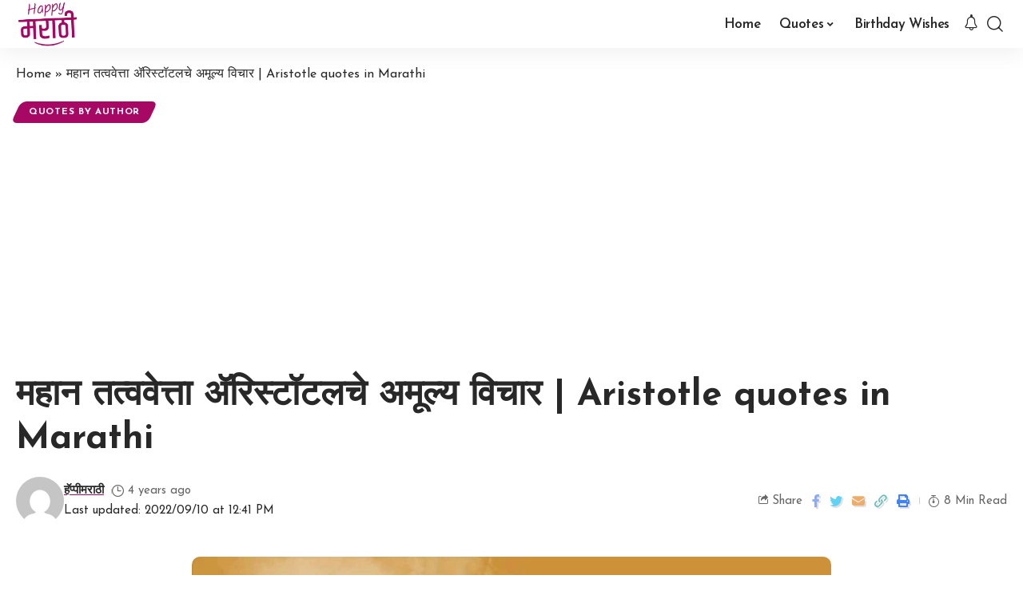

--- FILE ---
content_type: text/html; charset=UTF-8
request_url: https://happymarathi.com/aristotle-quotes-in-marathi/
body_size: 29219
content:
<!DOCTYPE html>
<html lang="en-US">
<head>
    <meta charset="UTF-8">
    <meta http-equiv="X-UA-Compatible" content="IE=edge">
    <meta name="viewport" content="width=device-width, initial-scale=1">
    <link rel="profile" href="https://gmpg.org/xfn/11">
	<meta name='robots' content='index, follow, max-image-preview:large, max-snippet:-1, max-video-preview:-1' />

	<!-- This site is optimized with the Yoast SEO plugin v26.4 - https://yoast.com/wordpress/plugins/seo/ -->
	<title>महान तत्ववेत्ता ॲरिस्टॉटलचे अमूल्य विचार | Aristotle quotes in Marathi - Happymarathi</title>
	<meta name="description" content="Best 19+ Aristotle quotes in Marathi - ऍरिस्टोटल हा ग्रीक तत्त्वज्ञ होता. तो प्लेटोचा शिष्य आणि अलेक्झांडरचा शिक्षक होता. त्याचा जन्म...." />
	<link rel="preconnect" href="https://fonts.gstatic.com" crossorigin><link rel="preload" as="style" onload="this.onload=null;this.rel='stylesheet'" id="rb-preload-gfonts" href="https://fonts.googleapis.com/css?family=Josefin+Sans%3A400%2C500%2C600%2C700%2C100italic%2C200italic%2C300italic%2C400italic%2C500italic%2C600italic%2C700italic%2C&amp;display=swap" crossorigin><noscript><link rel="stylesheet" href="https://fonts.googleapis.com/css?family=Josefin+Sans%3A400%2C500%2C600%2C700%2C100italic%2C200italic%2C300italic%2C400italic%2C500italic%2C600italic%2C700italic%2C&amp;display=swap"></noscript><link rel="canonical" href="https://happymarathi.com/aristotle-quotes-in-marathi/" />
	<meta property="og:locale" content="en_US" />
	<meta property="og:type" content="article" />
	<meta property="og:title" content="महान तत्ववेत्ता ॲरिस्टॉटलचे अमूल्य विचार | Aristotle quotes in Marathi - Happymarathi" />
	<meta property="og:description" content="Best 19+ Aristotle quotes in Marathi - ऍरिस्टोटल हा ग्रीक तत्त्वज्ञ होता. तो प्लेटोचा शिष्य आणि अलेक्झांडरचा शिक्षक होता. त्याचा जन्म...." />
	<meta property="og:url" content="https://happymarathi.com/aristotle-quotes-in-marathi/" />
	<meta property="og:site_name" content="Happymarathi" />
	<meta property="article:published_time" content="2021-11-08T06:14:01+00:00" />
	<meta property="article:modified_time" content="2022-09-10T12:41:38+00:00" />
	<meta property="og:image" content="https://happymarathi.com/wp-content/uploads/2021/11/Aristotle-quotes-in-Marathi.jpg" />
	<meta property="og:image:width" content="1200" />
	<meta property="og:image:height" content="800" />
	<meta property="og:image:type" content="image/jpeg" />
	<meta name="author" content="हॅप्पीमराठी" />
	<meta name="twitter:card" content="summary_large_image" />
	<meta name="twitter:label1" content="Written by" />
	<meta name="twitter:data1" content="हॅप्पीमराठी" />
	<meta name="twitter:label2" content="Est. reading time" />
	<meta name="twitter:data2" content="5 minutes" />
	<script type="application/ld+json" class="yoast-schema-graph">{"@context":"https://schema.org","@graph":[{"@type":"Article","@id":"https://happymarathi.com/aristotle-quotes-in-marathi/#article","isPartOf":{"@id":"https://happymarathi.com/aristotle-quotes-in-marathi/"},"author":{"name":"हॅप्पीमराठी","@id":"https://happymarathi.com/#/schema/person/40b3da23942bfc7ceccf8102ddfc2e46"},"headline":"महान तत्ववेत्ता ॲरिस्टॉटलचे अमूल्य विचार | Aristotle quotes in Marathi","datePublished":"2021-11-08T06:14:01+00:00","dateModified":"2022-09-10T12:41:38+00:00","mainEntityOfPage":{"@id":"https://happymarathi.com/aristotle-quotes-in-marathi/"},"wordCount":80,"commentCount":1,"publisher":{"@id":"https://happymarathi.com/#organization"},"image":{"@id":"https://happymarathi.com/aristotle-quotes-in-marathi/#primaryimage"},"thumbnailUrl":"https://happymarathi.com/wp-content/uploads/2021/11/Aristotle-quotes-in-Marathi.jpg","articleSection":["Quotes By Author"],"inLanguage":"en-US","potentialAction":[{"@type":"CommentAction","name":"Comment","target":["https://happymarathi.com/aristotle-quotes-in-marathi/#respond"]}]},{"@type":"WebPage","@id":"https://happymarathi.com/aristotle-quotes-in-marathi/","url":"https://happymarathi.com/aristotle-quotes-in-marathi/","name":"महान तत्ववेत्ता ॲरिस्टॉटलचे अमूल्य विचार | Aristotle quotes in Marathi - Happymarathi","isPartOf":{"@id":"https://happymarathi.com/#website"},"primaryImageOfPage":{"@id":"https://happymarathi.com/aristotle-quotes-in-marathi/#primaryimage"},"image":{"@id":"https://happymarathi.com/aristotle-quotes-in-marathi/#primaryimage"},"thumbnailUrl":"https://happymarathi.com/wp-content/uploads/2021/11/Aristotle-quotes-in-Marathi.jpg","datePublished":"2021-11-08T06:14:01+00:00","dateModified":"2022-09-10T12:41:38+00:00","description":"Best 19+ Aristotle quotes in Marathi - ऍरिस्टोटल हा ग्रीक तत्त्वज्ञ होता. तो प्लेटोचा शिष्य आणि अलेक्झांडरचा शिक्षक होता. त्याचा जन्म....","breadcrumb":{"@id":"https://happymarathi.com/aristotle-quotes-in-marathi/#breadcrumb"},"inLanguage":"en-US","potentialAction":[{"@type":"ReadAction","target":["https://happymarathi.com/aristotle-quotes-in-marathi/"]}]},{"@type":"ImageObject","inLanguage":"en-US","@id":"https://happymarathi.com/aristotle-quotes-in-marathi/#primaryimage","url":"https://happymarathi.com/wp-content/uploads/2021/11/Aristotle-quotes-in-Marathi.jpg","contentUrl":"https://happymarathi.com/wp-content/uploads/2021/11/Aristotle-quotes-in-Marathi.jpg","width":1200,"height":800,"caption":"Aristotle quotes in Marathi"},{"@type":"BreadcrumbList","@id":"https://happymarathi.com/aristotle-quotes-in-marathi/#breadcrumb","itemListElement":[{"@type":"ListItem","position":1,"name":"Home","item":"https://happymarathi.com/"},{"@type":"ListItem","position":2,"name":"महान तत्ववेत्ता ॲरिस्टॉटलचे अमूल्य विचार | Aristotle quotes in Marathi"}]},{"@type":"WebSite","@id":"https://happymarathi.com/#website","url":"https://happymarathi.com/","name":"Happymarathi","description":"Latest Whatsapp status, Motivational quotes, Shayari, and festivities status","publisher":{"@id":"https://happymarathi.com/#organization"},"potentialAction":[{"@type":"SearchAction","target":{"@type":"EntryPoint","urlTemplate":"https://happymarathi.com/?s={search_term_string}"},"query-input":{"@type":"PropertyValueSpecification","valueRequired":true,"valueName":"search_term_string"}}],"inLanguage":"en-US"},{"@type":"Organization","@id":"https://happymarathi.com/#organization","name":"Happy Marathi","url":"https://happymarathi.com/","logo":{"@type":"ImageObject","inLanguage":"en-US","@id":"https://happymarathi.com/#/schema/logo/image/","url":"https://happymarathi.com/wp-content/uploads/2021/12/cropped-Happy-Diwali2.png","contentUrl":"https://happymarathi.com/wp-content/uploads/2021/12/cropped-Happy-Diwali2.png","width":512,"height":512,"caption":"Happy Marathi"},"image":{"@id":"https://happymarathi.com/#/schema/logo/image/"}},{"@type":"Person","@id":"https://happymarathi.com/#/schema/person/40b3da23942bfc7ceccf8102ddfc2e46","name":"हॅप्पीमराठी","image":{"@type":"ImageObject","inLanguage":"en-US","@id":"https://happymarathi.com/#/schema/person/image/","url":"https://secure.gravatar.com/avatar/1ef28db1e50c1c602c079211161d08cc98d1cf98ad787358d6851f06f30a821d?s=96&d=mm&r=g","contentUrl":"https://secure.gravatar.com/avatar/1ef28db1e50c1c602c079211161d08cc98d1cf98ad787358d6851f06f30a821d?s=96&d=mm&r=g","caption":"हॅप्पीमराठी"},"description":"संपादक मंडळ , हॅप्पीमराठी डॉट कॉम","sameAs":["https://happymarathi.com"],"url":"https://happymarathi.com/author/happymarathi/"}]}</script>
	<!-- / Yoast SEO plugin. -->


<link rel='dns-prefetch' href='//www.googletagmanager.com' />
<link rel='dns-prefetch' href='//pagead2.googlesyndication.com' />
<link rel="alternate" type="application/rss+xml" title="Happymarathi &raquo; Feed" href="https://happymarathi.com/feed/" />
<link rel="alternate" type="application/rss+xml" title="Happymarathi &raquo; Comments Feed" href="https://happymarathi.com/comments/feed/" />
<link rel="alternate" type="application/rss+xml" title="Happymarathi &raquo; महान तत्ववेत्ता ॲरिस्टॉटलचे अमूल्य विचार  | Aristotle quotes in Marathi Comments Feed" href="https://happymarathi.com/aristotle-quotes-in-marathi/feed/" />
<link rel="alternate" title="oEmbed (JSON)" type="application/json+oembed" href="https://happymarathi.com/wp-json/oembed/1.0/embed?url=https%3A%2F%2Fhappymarathi.com%2Faristotle-quotes-in-marathi%2F" />
<link rel="alternate" title="oEmbed (XML)" type="text/xml+oembed" href="https://happymarathi.com/wp-json/oembed/1.0/embed?url=https%3A%2F%2Fhappymarathi.com%2Faristotle-quotes-in-marathi%2F&#038;format=xml" />
            <link rel="pingback" href="https://happymarathi.com/xmlrpc.php"/>
		<script type="application/ld+json">{"@context":"https://schema.org","@type":"Organization","legalName":"Happymarathi","url":"https://happymarathi.com/"}</script>
<style id='wp-img-auto-sizes-contain-inline-css'>
img:is([sizes=auto i],[sizes^="auto," i]){contain-intrinsic-size:3000px 1500px}
/*# sourceURL=wp-img-auto-sizes-contain-inline-css */
</style>
<style id='wp-emoji-styles-inline-css'>

	img.wp-smiley, img.emoji {
		display: inline !important;
		border: none !important;
		box-shadow: none !important;
		height: 1em !important;
		width: 1em !important;
		margin: 0 0.07em !important;
		vertical-align: -0.1em !important;
		background: none !important;
		padding: 0 !important;
	}
/*# sourceURL=wp-emoji-styles-inline-css */
</style>
<link rel='stylesheet' id='wp-block-library-css' href='https://happymarathi.com/wp-includes/css/dist/block-library/style.min.css?ver=6.9' media='all' />
<style id='wp-block-heading-inline-css'>
h1:where(.wp-block-heading).has-background,h2:where(.wp-block-heading).has-background,h3:where(.wp-block-heading).has-background,h4:where(.wp-block-heading).has-background,h5:where(.wp-block-heading).has-background,h6:where(.wp-block-heading).has-background{padding:1.25em 2.375em}h1.has-text-align-left[style*=writing-mode]:where([style*=vertical-lr]),h1.has-text-align-right[style*=writing-mode]:where([style*=vertical-rl]),h2.has-text-align-left[style*=writing-mode]:where([style*=vertical-lr]),h2.has-text-align-right[style*=writing-mode]:where([style*=vertical-rl]),h3.has-text-align-left[style*=writing-mode]:where([style*=vertical-lr]),h3.has-text-align-right[style*=writing-mode]:where([style*=vertical-rl]),h4.has-text-align-left[style*=writing-mode]:where([style*=vertical-lr]),h4.has-text-align-right[style*=writing-mode]:where([style*=vertical-rl]),h5.has-text-align-left[style*=writing-mode]:where([style*=vertical-lr]),h5.has-text-align-right[style*=writing-mode]:where([style*=vertical-rl]),h6.has-text-align-left[style*=writing-mode]:where([style*=vertical-lr]),h6.has-text-align-right[style*=writing-mode]:where([style*=vertical-rl]){rotate:180deg}
/*# sourceURL=https://happymarathi.com/wp-includes/blocks/heading/style.min.css */
</style>
<style id='wp-block-paragraph-inline-css'>
.is-small-text{font-size:.875em}.is-regular-text{font-size:1em}.is-large-text{font-size:2.25em}.is-larger-text{font-size:3em}.has-drop-cap:not(:focus):first-letter{float:left;font-size:8.4em;font-style:normal;font-weight:100;line-height:.68;margin:.05em .1em 0 0;text-transform:uppercase}body.rtl .has-drop-cap:not(:focus):first-letter{float:none;margin-left:.1em}p.has-drop-cap.has-background{overflow:hidden}:root :where(p.has-background){padding:1.25em 2.375em}:where(p.has-text-color:not(.has-link-color)) a{color:inherit}p.has-text-align-left[style*="writing-mode:vertical-lr"],p.has-text-align-right[style*="writing-mode:vertical-rl"]{rotate:180deg}
/*# sourceURL=https://happymarathi.com/wp-includes/blocks/paragraph/style.min.css */
</style>
<style id='wp-block-quote-inline-css'>
.wp-block-quote{box-sizing:border-box;overflow-wrap:break-word}.wp-block-quote.is-large:where(:not(.is-style-plain)),.wp-block-quote.is-style-large:where(:not(.is-style-plain)){margin-bottom:1em;padding:0 1em}.wp-block-quote.is-large:where(:not(.is-style-plain)) p,.wp-block-quote.is-style-large:where(:not(.is-style-plain)) p{font-size:1.5em;font-style:italic;line-height:1.6}.wp-block-quote.is-large:where(:not(.is-style-plain)) cite,.wp-block-quote.is-large:where(:not(.is-style-plain)) footer,.wp-block-quote.is-style-large:where(:not(.is-style-plain)) cite,.wp-block-quote.is-style-large:where(:not(.is-style-plain)) footer{font-size:1.125em;text-align:right}.wp-block-quote>cite{display:block}
/*# sourceURL=https://happymarathi.com/wp-includes/blocks/quote/style.min.css */
</style>
<style id='global-styles-inline-css'>
:root{--wp--preset--aspect-ratio--square: 1;--wp--preset--aspect-ratio--4-3: 4/3;--wp--preset--aspect-ratio--3-4: 3/4;--wp--preset--aspect-ratio--3-2: 3/2;--wp--preset--aspect-ratio--2-3: 2/3;--wp--preset--aspect-ratio--16-9: 16/9;--wp--preset--aspect-ratio--9-16: 9/16;--wp--preset--color--black: #000000;--wp--preset--color--cyan-bluish-gray: #abb8c3;--wp--preset--color--white: #ffffff;--wp--preset--color--pale-pink: #f78da7;--wp--preset--color--vivid-red: #cf2e2e;--wp--preset--color--luminous-vivid-orange: #ff6900;--wp--preset--color--luminous-vivid-amber: #fcb900;--wp--preset--color--light-green-cyan: #7bdcb5;--wp--preset--color--vivid-green-cyan: #00d084;--wp--preset--color--pale-cyan-blue: #8ed1fc;--wp--preset--color--vivid-cyan-blue: #0693e3;--wp--preset--color--vivid-purple: #9b51e0;--wp--preset--gradient--vivid-cyan-blue-to-vivid-purple: linear-gradient(135deg,rgb(6,147,227) 0%,rgb(155,81,224) 100%);--wp--preset--gradient--light-green-cyan-to-vivid-green-cyan: linear-gradient(135deg,rgb(122,220,180) 0%,rgb(0,208,130) 100%);--wp--preset--gradient--luminous-vivid-amber-to-luminous-vivid-orange: linear-gradient(135deg,rgb(252,185,0) 0%,rgb(255,105,0) 100%);--wp--preset--gradient--luminous-vivid-orange-to-vivid-red: linear-gradient(135deg,rgb(255,105,0) 0%,rgb(207,46,46) 100%);--wp--preset--gradient--very-light-gray-to-cyan-bluish-gray: linear-gradient(135deg,rgb(238,238,238) 0%,rgb(169,184,195) 100%);--wp--preset--gradient--cool-to-warm-spectrum: linear-gradient(135deg,rgb(74,234,220) 0%,rgb(151,120,209) 20%,rgb(207,42,186) 40%,rgb(238,44,130) 60%,rgb(251,105,98) 80%,rgb(254,248,76) 100%);--wp--preset--gradient--blush-light-purple: linear-gradient(135deg,rgb(255,206,236) 0%,rgb(152,150,240) 100%);--wp--preset--gradient--blush-bordeaux: linear-gradient(135deg,rgb(254,205,165) 0%,rgb(254,45,45) 50%,rgb(107,0,62) 100%);--wp--preset--gradient--luminous-dusk: linear-gradient(135deg,rgb(255,203,112) 0%,rgb(199,81,192) 50%,rgb(65,88,208) 100%);--wp--preset--gradient--pale-ocean: linear-gradient(135deg,rgb(255,245,203) 0%,rgb(182,227,212) 50%,rgb(51,167,181) 100%);--wp--preset--gradient--electric-grass: linear-gradient(135deg,rgb(202,248,128) 0%,rgb(113,206,126) 100%);--wp--preset--gradient--midnight: linear-gradient(135deg,rgb(2,3,129) 0%,rgb(40,116,252) 100%);--wp--preset--font-size--small: 13px;--wp--preset--font-size--medium: 20px;--wp--preset--font-size--large: 36px;--wp--preset--font-size--x-large: 42px;--wp--preset--spacing--20: 0.44rem;--wp--preset--spacing--30: 0.67rem;--wp--preset--spacing--40: 1rem;--wp--preset--spacing--50: 1.5rem;--wp--preset--spacing--60: 2.25rem;--wp--preset--spacing--70: 3.38rem;--wp--preset--spacing--80: 5.06rem;--wp--preset--shadow--natural: 6px 6px 9px rgba(0, 0, 0, 0.2);--wp--preset--shadow--deep: 12px 12px 50px rgba(0, 0, 0, 0.4);--wp--preset--shadow--sharp: 6px 6px 0px rgba(0, 0, 0, 0.2);--wp--preset--shadow--outlined: 6px 6px 0px -3px rgb(255, 255, 255), 6px 6px rgb(0, 0, 0);--wp--preset--shadow--crisp: 6px 6px 0px rgb(0, 0, 0);}:where(.is-layout-flex){gap: 0.5em;}:where(.is-layout-grid){gap: 0.5em;}body .is-layout-flex{display: flex;}.is-layout-flex{flex-wrap: wrap;align-items: center;}.is-layout-flex > :is(*, div){margin: 0;}body .is-layout-grid{display: grid;}.is-layout-grid > :is(*, div){margin: 0;}:where(.wp-block-columns.is-layout-flex){gap: 2em;}:where(.wp-block-columns.is-layout-grid){gap: 2em;}:where(.wp-block-post-template.is-layout-flex){gap: 1.25em;}:where(.wp-block-post-template.is-layout-grid){gap: 1.25em;}.has-black-color{color: var(--wp--preset--color--black) !important;}.has-cyan-bluish-gray-color{color: var(--wp--preset--color--cyan-bluish-gray) !important;}.has-white-color{color: var(--wp--preset--color--white) !important;}.has-pale-pink-color{color: var(--wp--preset--color--pale-pink) !important;}.has-vivid-red-color{color: var(--wp--preset--color--vivid-red) !important;}.has-luminous-vivid-orange-color{color: var(--wp--preset--color--luminous-vivid-orange) !important;}.has-luminous-vivid-amber-color{color: var(--wp--preset--color--luminous-vivid-amber) !important;}.has-light-green-cyan-color{color: var(--wp--preset--color--light-green-cyan) !important;}.has-vivid-green-cyan-color{color: var(--wp--preset--color--vivid-green-cyan) !important;}.has-pale-cyan-blue-color{color: var(--wp--preset--color--pale-cyan-blue) !important;}.has-vivid-cyan-blue-color{color: var(--wp--preset--color--vivid-cyan-blue) !important;}.has-vivid-purple-color{color: var(--wp--preset--color--vivid-purple) !important;}.has-black-background-color{background-color: var(--wp--preset--color--black) !important;}.has-cyan-bluish-gray-background-color{background-color: var(--wp--preset--color--cyan-bluish-gray) !important;}.has-white-background-color{background-color: var(--wp--preset--color--white) !important;}.has-pale-pink-background-color{background-color: var(--wp--preset--color--pale-pink) !important;}.has-vivid-red-background-color{background-color: var(--wp--preset--color--vivid-red) !important;}.has-luminous-vivid-orange-background-color{background-color: var(--wp--preset--color--luminous-vivid-orange) !important;}.has-luminous-vivid-amber-background-color{background-color: var(--wp--preset--color--luminous-vivid-amber) !important;}.has-light-green-cyan-background-color{background-color: var(--wp--preset--color--light-green-cyan) !important;}.has-vivid-green-cyan-background-color{background-color: var(--wp--preset--color--vivid-green-cyan) !important;}.has-pale-cyan-blue-background-color{background-color: var(--wp--preset--color--pale-cyan-blue) !important;}.has-vivid-cyan-blue-background-color{background-color: var(--wp--preset--color--vivid-cyan-blue) !important;}.has-vivid-purple-background-color{background-color: var(--wp--preset--color--vivid-purple) !important;}.has-black-border-color{border-color: var(--wp--preset--color--black) !important;}.has-cyan-bluish-gray-border-color{border-color: var(--wp--preset--color--cyan-bluish-gray) !important;}.has-white-border-color{border-color: var(--wp--preset--color--white) !important;}.has-pale-pink-border-color{border-color: var(--wp--preset--color--pale-pink) !important;}.has-vivid-red-border-color{border-color: var(--wp--preset--color--vivid-red) !important;}.has-luminous-vivid-orange-border-color{border-color: var(--wp--preset--color--luminous-vivid-orange) !important;}.has-luminous-vivid-amber-border-color{border-color: var(--wp--preset--color--luminous-vivid-amber) !important;}.has-light-green-cyan-border-color{border-color: var(--wp--preset--color--light-green-cyan) !important;}.has-vivid-green-cyan-border-color{border-color: var(--wp--preset--color--vivid-green-cyan) !important;}.has-pale-cyan-blue-border-color{border-color: var(--wp--preset--color--pale-cyan-blue) !important;}.has-vivid-cyan-blue-border-color{border-color: var(--wp--preset--color--vivid-cyan-blue) !important;}.has-vivid-purple-border-color{border-color: var(--wp--preset--color--vivid-purple) !important;}.has-vivid-cyan-blue-to-vivid-purple-gradient-background{background: var(--wp--preset--gradient--vivid-cyan-blue-to-vivid-purple) !important;}.has-light-green-cyan-to-vivid-green-cyan-gradient-background{background: var(--wp--preset--gradient--light-green-cyan-to-vivid-green-cyan) !important;}.has-luminous-vivid-amber-to-luminous-vivid-orange-gradient-background{background: var(--wp--preset--gradient--luminous-vivid-amber-to-luminous-vivid-orange) !important;}.has-luminous-vivid-orange-to-vivid-red-gradient-background{background: var(--wp--preset--gradient--luminous-vivid-orange-to-vivid-red) !important;}.has-very-light-gray-to-cyan-bluish-gray-gradient-background{background: var(--wp--preset--gradient--very-light-gray-to-cyan-bluish-gray) !important;}.has-cool-to-warm-spectrum-gradient-background{background: var(--wp--preset--gradient--cool-to-warm-spectrum) !important;}.has-blush-light-purple-gradient-background{background: var(--wp--preset--gradient--blush-light-purple) !important;}.has-blush-bordeaux-gradient-background{background: var(--wp--preset--gradient--blush-bordeaux) !important;}.has-luminous-dusk-gradient-background{background: var(--wp--preset--gradient--luminous-dusk) !important;}.has-pale-ocean-gradient-background{background: var(--wp--preset--gradient--pale-ocean) !important;}.has-electric-grass-gradient-background{background: var(--wp--preset--gradient--electric-grass) !important;}.has-midnight-gradient-background{background: var(--wp--preset--gradient--midnight) !important;}.has-small-font-size{font-size: var(--wp--preset--font-size--small) !important;}.has-medium-font-size{font-size: var(--wp--preset--font-size--medium) !important;}.has-large-font-size{font-size: var(--wp--preset--font-size--large) !important;}.has-x-large-font-size{font-size: var(--wp--preset--font-size--x-large) !important;}
/*# sourceURL=global-styles-inline-css */
</style>

<style id='classic-theme-styles-inline-css'>
/*! This file is auto-generated */
.wp-block-button__link{color:#fff;background-color:#32373c;border-radius:9999px;box-shadow:none;text-decoration:none;padding:calc(.667em + 2px) calc(1.333em + 2px);font-size:1.125em}.wp-block-file__button{background:#32373c;color:#fff;text-decoration:none}
/*# sourceURL=/wp-includes/css/classic-themes.min.css */
</style>
<link rel='stylesheet' id='font-awesome-css' href='https://happymarathi.com/wp-content/themes/foxiz/assets/css/font-awesome.css?ver=6.1.1' media='all' />

<link rel='stylesheet' id='foxiz-main-css' href='https://happymarathi.com/wp-content/themes/foxiz/assets/css/main.css?ver=1.9.0' media='all' />
<link rel='stylesheet' id='foxiz-hpm-css' href='https://happymarathi.com/wp-content/themes/foxiz/assets/css/hpm.css?ver=1.9.0' media='all' />
<link rel='stylesheet' id='foxiz-print-css' href='https://happymarathi.com/wp-content/themes/foxiz/assets/css/print.css?ver=1.9.0' media='all' />
<link rel='stylesheet' id='foxiz-style-css' href='https://happymarathi.com/wp-content/themes/foxiz/style.css?ver=1.9.0' media='all' />
<link rel='stylesheet' id='foxiz-dynamic-css-css' href='https://happymarathi.com/wp-content/themes/foxiz/assets/css/dynamic.css?ver=1764740485' media='all' />
<script src="https://happymarathi.com/wp-includes/js/jquery/jquery.min.js?ver=3.7.1" id="jquery-core-js"></script>
<script src="https://happymarathi.com/wp-includes/js/jquery/jquery-migrate.min.js?ver=3.4.1" id="jquery-migrate-js"></script>

<!-- Google tag (gtag.js) snippet added by Site Kit -->
<!-- Google Analytics snippet added by Site Kit -->
<script src="https://www.googletagmanager.com/gtag/js?id=G-4PZ3ZPR4DX" id="google_gtagjs-js" async></script>
<script id="google_gtagjs-js-after">
window.dataLayer = window.dataLayer || [];function gtag(){dataLayer.push(arguments);}
gtag("set","linker",{"domains":["happymarathi.com"]});
gtag("js", new Date());
gtag("set", "developer_id.dZTNiMT", true);
gtag("config", "G-4PZ3ZPR4DX");
//# sourceURL=google_gtagjs-js-after
</script>
<link rel="preload" href="https://happymarathi.com/wp-content/themes/foxiz/assets/fonts/icons.woff2" as="font" type="font/woff2" crossorigin="anonymous"> <link rel="preload" href="https://happymarathi.com/wp-content/themes/foxiz/assets/fonts/fa-brands-400.woff2" as="font" type="font/woff2" crossorigin="anonymous"> <link rel="preload" href="https://happymarathi.com/wp-content/themes/foxiz/assets/fonts/fa-regular-400.woff2" as="font" type="font/woff2" crossorigin="anonymous"> <link rel="https://api.w.org/" href="https://happymarathi.com/wp-json/" /><link rel="alternate" title="JSON" type="application/json" href="https://happymarathi.com/wp-json/wp/v2/posts/133" /><link rel="EditURI" type="application/rsd+xml" title="RSD" href="https://happymarathi.com/xmlrpc.php?rsd" />
<meta name="generator" content="WordPress 6.9" />
<link rel='shortlink' href='https://happymarathi.com/?p=133' />
<meta name="generator" content="Site Kit by Google 1.166.0" />
<!-- Google tag (gtag.js) -->
<script async src="https://www.googletagmanager.com/gtag/js?id=G-4PZ3ZPR4DX"></script>
<script>
  window.dataLayer = window.dataLayer || [];
  function gtag(){dataLayer.push(arguments);}
  gtag('js', new Date());

  gtag('config', 'G-4PZ3ZPR4DX');
</script>


<!-- Google AdSense meta tags added by Site Kit -->
<meta name="google-adsense-platform-account" content="ca-host-pub-2644536267352236">
<meta name="google-adsense-platform-domain" content="sitekit.withgoogle.com">
<!-- End Google AdSense meta tags added by Site Kit -->
<meta name="generator" content="Elementor 3.33.2; features: additional_custom_breakpoints; settings: css_print_method-external, google_font-enabled, font_display-swap">
<script type="application/ld+json">{"@context":"https://schema.org","@type":"WebSite","@id":"https://happymarathi.com/#website","url":"https://happymarathi.com/","name":"Happymarathi","potentialAction":{"@type":"SearchAction","target":"https://happymarathi.com/?s={search_term_string}","query-input":"required name=search_term_string"}}</script>
			<style>
				.e-con.e-parent:nth-of-type(n+4):not(.e-lazyloaded):not(.e-no-lazyload),
				.e-con.e-parent:nth-of-type(n+4):not(.e-lazyloaded):not(.e-no-lazyload) * {
					background-image: none !important;
				}
				@media screen and (max-height: 1024px) {
					.e-con.e-parent:nth-of-type(n+3):not(.e-lazyloaded):not(.e-no-lazyload),
					.e-con.e-parent:nth-of-type(n+3):not(.e-lazyloaded):not(.e-no-lazyload) * {
						background-image: none !important;
					}
				}
				@media screen and (max-height: 640px) {
					.e-con.e-parent:nth-of-type(n+2):not(.e-lazyloaded):not(.e-no-lazyload),
					.e-con.e-parent:nth-of-type(n+2):not(.e-lazyloaded):not(.e-no-lazyload) * {
						background-image: none !important;
					}
				}
			</style>
			
<!-- Google Tag Manager snippet added by Site Kit -->
<script>
			( function( w, d, s, l, i ) {
				w[l] = w[l] || [];
				w[l].push( {'gtm.start': new Date().getTime(), event: 'gtm.js'} );
				var f = d.getElementsByTagName( s )[0],
					j = d.createElement( s ), dl = l != 'dataLayer' ? '&l=' + l : '';
				j.async = true;
				j.src = 'https://www.googletagmanager.com/gtm.js?id=' + i + dl;
				f.parentNode.insertBefore( j, f );
			} )( window, document, 'script', 'dataLayer', 'GTM-MVN2FMK' );
			
</script>

<!-- End Google Tag Manager snippet added by Site Kit -->

<!-- Google AdSense snippet added by Site Kit -->
<script async src="https://pagead2.googlesyndication.com/pagead/js/adsbygoogle.js?client=ca-pub-6161900805194889&amp;host=ca-host-pub-2644536267352236" crossorigin="anonymous"></script>

<!-- End Google AdSense snippet added by Site Kit -->
            <meta property="og:title" content="महान तत्ववेत्ता ॲरिस्टॉटलचे अमूल्य विचार  | Aristotle quotes in Marathi"/>
            <meta property="og:url" content="https://happymarathi.com/aristotle-quotes-in-marathi/"/>
            <meta property="og:site_name" content="Happymarathi"/>
			                <meta property="og:image" content="https://happymarathi.com/wp-content/uploads/2021/11/Aristotle-quotes-in-Marathi.jpg"/>
			                <meta property="og:type" content="article"/>
                <meta property="article:published_time" content="2021-11-08T06:14:01+00:00"/>
                <meta property="article:modified_time" content="2022-09-10T12:41:38+00:00"/>
                <meta name="author" content="हॅप्पीमराठी"/>
                <meta name="twitter:card" content="summary_large_image"/>
                <meta name="twitter:creator" content="@Happymarathi"/>
                <meta name="twitter:label1" content="Written by"/>
                <meta name="twitter:data1" content="हॅप्पीमराठी"/>
				                <meta name="twitter:label2" content="Est. reading time"/>
                <meta name="twitter:data2" content="8 minutes"/>
			<link rel="icon" href="https://happymarathi.com/wp-content/uploads/2021/12/cropped-Happy-Diwali2-32x32.png" sizes="32x32" />
<link rel="icon" href="https://happymarathi.com/wp-content/uploads/2021/12/cropped-Happy-Diwali2-192x192.png" sizes="192x192" />
<link rel="apple-touch-icon" href="https://happymarathi.com/wp-content/uploads/2021/12/cropped-Happy-Diwali2-180x180.png" />
<meta name="msapplication-TileImage" content="https://happymarathi.com/wp-content/uploads/2021/12/cropped-Happy-Diwali2-270x270.png" />
</head>
<body class="wp-singular post-template-default single single-post postid-133 single-format-standard wp-custom-logo wp-embed-responsive wp-theme-foxiz personalized-all elementor-default elementor-kit-11460 menu-ani-1 hover-ani-1 is-rm-1 is-hd-2 is-standard-1 is-mstick yes-tstick is-backtop none-m-backtop is-mstick is-smart-sticky" data-theme="default">
		<!-- Google Tag Manager (noscript) snippet added by Site Kit -->
		<noscript>
			<iframe src="https://www.googletagmanager.com/ns.html?id=GTM-MVN2FMK" height="0" width="0" style="display:none;visibility:hidden"></iframe>
		</noscript>
		<!-- End Google Tag Manager (noscript) snippet added by Site Kit -->
		<div class="site-outer">
	        <header id="site-header" class="header-wrap rb-section header-set-1 header-2 header-fw style-shadow has-quick-menu">
			        <div class="reading-indicator"><span id="reading-progress"></span></div>
		            <div id="navbar-outer" class="navbar-outer">
                <div id="sticky-holder" class="sticky-holder">
                    <div class="navbar-wrap">
                        <div class="rb-container edge-padding">
                            <div class="navbar-inner">
                                <div class="navbar-left">
									        <div class="logo-wrap is-image-logo site-branding">
            <a href="https://happymarathi.com/" class="logo" title="Happymarathi">
				<img fetchpriority="high" class="logo-default" height="435" width="576" src="https://happymarathi.com/wp-content/uploads/2022/08/logo.png" alt="Happymarathi" decoding="async" loading="eager">            </a>
        </div>
		                                </div>
                                <div class="navbar-center">
									        <nav id="site-navigation" class="main-menu-wrap" aria-label="main menu"><ul id="menu-main-menu-1" class="main-menu rb-menu large-menu" itemscope itemtype="https://www.schema.org/SiteNavigationElement"><li class="menu-item menu-item-type-post_type menu-item-object-page menu-item-home menu-item-345"><a href="https://happymarathi.com/"><span>Home</span></a></li>
<li class="menu-item menu-item-type-post_type menu-item-object-page menu-item-has-children menu-item-385"><a href="https://happymarathi.com/quotes/"><span>Quotes</span></a>
<ul class="sub-menu">
	<li id="menu-item-396" class="menu-item menu-item-type-taxonomy menu-item-object-category current-post-ancestor current-menu-parent current-post-parent menu-item-396"><a href="https://happymarathi.com/category/quotes-by-author/"><span>Quotes By Author</span></a></li>
	<li id="menu-item-394" class="menu-item menu-item-type-taxonomy menu-item-object-category menu-item-394"><a href="https://happymarathi.com/category/motivational-quotes/"><span>Motivational Quotes</span></a></li>
	<li id="menu-item-398" class="menu-item menu-item-type-taxonomy menu-item-object-category menu-item-398"><a href="https://happymarathi.com/category/sant-quotes/"><span>Sant Quotes</span></a></li>
	<li id="menu-item-392" class="menu-item menu-item-type-taxonomy menu-item-object-category menu-item-392"><a href="https://happymarathi.com/category/feelings-quotes/"><span>Feelings Quotes</span></a></li>
	<li id="menu-item-6753" class="menu-item menu-item-type-taxonomy menu-item-object-category menu-item-6753"><a href="https://happymarathi.com/category/occasion-quotes/"><span>Occasion Quotes</span></a></li>
	<li id="menu-item-3813" class="menu-item menu-item-type-taxonomy menu-item-object-category menu-item-3813"><a href="https://happymarathi.com/category/culture-quotes/"><span>Culture Quotes</span></a></li>
</ul>
</li>
<li class="menu-item menu-item-type-taxonomy menu-item-object-category menu-item-389"><a href="https://happymarathi.com/category/birthday-wishes/"><span>Birthday Wishes</span></a></li>
</ul></nav>
		        <div id="s-title-sticky" class="s-title-sticky">
            <div class="s-title-sticky-left">
                <span class="sticky-title-label">Reading:</span>
                <span class="h4 sticky-title">महान तत्ववेत्ता ॲरिस्टॉटलचे अमूल्य विचार  | Aristotle quotes in Marathi</span>
            </div>
			        <div class="sticky-share-list">
            <div class="t-shared-header meta-text">
                <i class="rbi rbi-share" aria-hidden="true"></i>                    <span class="share-label">Share</span>            </div>
            <div class="sticky-share-list-items effect-fadeout is-color">            <a class="share-action share-trigger icon-facebook" href="https://www.facebook.com/sharer.php?u=https%3A%2F%2Fhappymarathi.com%2Faristotle-quotes-in-marathi%2F" data-title="Facebook" data-gravity=n rel="nofollow"><i class="rbi rbi-facebook" aria-hidden="true"></i></a>
		        <a class="share-action share-trigger icon-twitter" href="https://twitter.com/intent/tweet?text=%E0%A4%AE%E0%A4%B9%E0%A4%BE%E0%A4%A8+%E0%A4%A4%E0%A4%A4%E0%A5%8D%E0%A4%B5%E0%A4%B5%E0%A5%87%E0%A4%A4%E0%A5%8D%E0%A4%A4%E0%A4%BE+%E0%A5%B2%E0%A4%B0%E0%A4%BF%E0%A4%B8%E0%A5%8D%E0%A4%9F%E0%A5%89%E0%A4%9F%E0%A4%B2%E0%A4%9A%E0%A5%87+%E0%A4%85%E0%A4%AE%E0%A5%82%E0%A4%B2%E0%A5%8D%E0%A4%AF+%E0%A4%B5%E0%A4%BF%E0%A4%9A%E0%A4%BE%E0%A4%B0++%7C+Aristotle+quotes+in+Marathi&amp;url=https%3A%2F%2Fhappymarathi.com%2Faristotle-quotes-in-marathi%2F&amp;via=Happymarathi" data-title="Twitter" data-gravity=n rel="nofollow">
            <i class="rbi rbi-twitter" aria-hidden="true"></i></a>            <a class="share-action icon-email" href="mailto:?subject=महान%20तत्ववेत्ता%20ॲरिस्टॉटलचे%20अमूल्य%20विचार%20%20|%20Aristotle%20quotes%20in%20Marathi%20BODY=I%20found%20this%20article%20interesting%20and%20thought%20of%20sharing%20it%20with%20you.%20Check%20it%20out:%20https://happymarathi.com/aristotle-quotes-in-marathi/" data-title="Email" data-gravity=n rel="nofollow">
                <i class="rbi rbi-email" aria-hidden="true"></i></a>
		            <a class="share-action live-tooltip icon-copy copy-trigger" href="#" data-copied="Copied!" data-link="https://happymarathi.com/aristotle-quotes-in-marathi/" rel="nofollow" data-copy="Copy Link" data-gravity=n><i class="rbi rbi-link-o" aria-hidden="true"></i></a>
		            <a class="share-action icon-print" rel="nofollow" href="javascript:if(window.print)window.print()" data-title="Print" data-gravity=n><i class="rbi rbi-print" aria-hidden="true"></i></a>
		</div>
        </div>
		        </div>
	                                </div>
                                <div class="navbar-right">
									        <div class="wnav-holder header-dropdown-outer">
            <a href="#" class="dropdown-trigger notification-icon notification-trigger" aria-label="notification">
                <span class="notification-icon-inner" data-title="Notification">
                    <span class="notification-icon-holder">
                                            <i class="rbi rbi-notification wnav-icon" aria-hidden="true"></i>
                                        <span class="notification-info"></span>
                    </span>
                </span> </a>
            <div class="header-dropdown notification-dropdown">
                <div class="notification-popup">
                    <div class="notification-header">
                        <span class="h4">Notification</span>
						                            <a class="notification-url meta-text" href="#">Show More                                <i class="rbi rbi-cright" aria-hidden="true"></i></a>
						                    </div>
                    <div class="notification-content">
                        <div class="scroll-holder">
                            <div class="rb-notification ecat-l-dot is-feat-right" data-interval="12"></div>
                        </div>
                    </div>
                </div>
            </div>
        </div>
	        <div class="wnav-holder w-header-search header-dropdown-outer">
            <a href="#" data-title="Search" class="icon-holder header-element search-btn search-trigger" aria-label="search">
				<i class="rbi rbi-search wnav-icon" aria-hidden="true"></i>				            </a>
			                <div class="header-dropdown">
                    <div class="header-search-form is-icon-layout">
						        <form method="get" action="https://happymarathi.com/" class="rb-search-form live-search-form"  data-search="post" data-limit="0" data-follow="0">
            <div class="search-form-inner">
				                    <span class="search-icon"><i class="rbi rbi-search" aria-hidden="true"></i></span>
				                <span class="search-text"><input type="text" class="field" placeholder="Search Headlines, News..." value="" name="s"/></span>
                <span class="rb-search-submit"><input type="submit" value="Search"/><i class="rbi rbi-cright" aria-hidden="true"></i></span>
				                    <span class="live-search-animation rb-loader"></span>
				            </div>
			<div class="live-search-response"></div>        </form>
	                    </div>
                </div>
			        </div>
		                                </div>
                            </div>
                        </div>
                    </div>
					        <div id="header-mobile" class="header-mobile">
            <div class="header-mobile-wrap">
				        <div class="mbnav edge-padding">
            <div class="navbar-left">
                <div class="mobile-toggle-wrap">
					                        <a href="#" class="mobile-menu-trigger" aria-label="mobile trigger">        <span class="burger-icon"><span></span><span></span><span></span></span>
	</a>
					                </div>
				        <div class="logo-wrap mobile-logo-wrap is-image-logo site-branding">
            <a href="https://happymarathi.com/" class="logo" title="Happymarathi">
				<img fetchpriority="high" class="logo-default" height="435" width="576" src="https://happymarathi.com/wp-content/uploads/2022/08/logo.png" alt="Happymarathi" decoding="async" loading="eager">            </a>
        </div>
		            </div>
            <div class="navbar-right">
				        <a href="#" class="mobile-menu-trigger mobile-search-icon" aria-label="search"><i class="rbi rbi-search" aria-hidden="true"></i></a>
	            </div>
        </div>
	<div class="mobile-qview"><ul id="menu-main-menu-2" class="mobile-qview-inner"><li class="menu-item menu-item-type-post_type menu-item-object-page menu-item-home menu-item-345"><a href="https://happymarathi.com/"><span>Home</span></a></li>
<li class="menu-item menu-item-type-post_type menu-item-object-page menu-item-385"><a href="https://happymarathi.com/quotes/"><span>Quotes</span></a></li>
<li class="menu-item menu-item-type-taxonomy menu-item-object-category menu-item-389"><a href="https://happymarathi.com/category/birthday-wishes/"><span>Birthday Wishes</span></a></li>
</ul></div>            </div>
			        <div class="mobile-collapse">
            <div class="collapse-holder">
                <div class="collapse-inner">
					                        <div class="mobile-search-form edge-padding"><div class="header-search-form is-form-layout">
			                <span class="h5">Search</span>
			        <form method="get" action="https://happymarathi.com/" class="rb-search-form"  data-search="post" data-limit="0" data-follow="0">
            <div class="search-form-inner">
				                    <span class="search-icon"><i class="rbi rbi-search" aria-hidden="true"></i></span>
				                <span class="search-text"><input type="text" class="field" placeholder="Search Headlines, News..." value="" name="s"/></span>
                <span class="rb-search-submit"><input type="submit" value="Search"/><i class="rbi rbi-cright" aria-hidden="true"></i></span>
				            </div>
			        </form>
	        </div>
		</div>
					                    <nav class="mobile-menu-wrap edge-padding">
						<ul id="mobile-menu" class="mobile-menu"><li class="menu-item menu-item-type-post_type menu-item-object-page menu-item-home menu-item-345"><a href="https://happymarathi.com/"><span>Home</span></a></li>
<li class="menu-item menu-item-type-post_type menu-item-object-page menu-item-has-children menu-item-385"><a href="https://happymarathi.com/quotes/"><span>Quotes</span></a>
<ul class="sub-menu">
	<li class="menu-item menu-item-type-taxonomy menu-item-object-category current-post-ancestor current-menu-parent current-post-parent menu-item-396"><a href="https://happymarathi.com/category/quotes-by-author/"><span>Quotes By Author</span></a></li>
	<li class="menu-item menu-item-type-taxonomy menu-item-object-category menu-item-394"><a href="https://happymarathi.com/category/motivational-quotes/"><span>Motivational Quotes</span></a></li>
	<li class="menu-item menu-item-type-taxonomy menu-item-object-category menu-item-398"><a href="https://happymarathi.com/category/sant-quotes/"><span>Sant Quotes</span></a></li>
	<li class="menu-item menu-item-type-taxonomy menu-item-object-category menu-item-392"><a href="https://happymarathi.com/category/feelings-quotes/"><span>Feelings Quotes</span></a></li>
	<li class="menu-item menu-item-type-taxonomy menu-item-object-category menu-item-6753"><a href="https://happymarathi.com/category/occasion-quotes/"><span>Occasion Quotes</span></a></li>
	<li class="menu-item menu-item-type-taxonomy menu-item-object-category menu-item-3813"><a href="https://happymarathi.com/category/culture-quotes/"><span>Culture Quotes</span></a></li>
</ul>
</li>
<li class="menu-item menu-item-type-taxonomy menu-item-object-category menu-item-389"><a href="https://happymarathi.com/category/birthday-wishes/"><span>Birthday Wishes</span></a></li>
</ul>                    </nav>
					                    <div class="collapse-sections edge-padding">
						                            <div class="mobile-socials">
                                <span class="mobile-social-title h6">Follow US</span>
								                            </div>
						                    </div>
					                </div>
            </div>
        </div>
	        </div>
	                </div>
            </div>
			        </header>
		    <div class="site-wrap">        <div class="single-standard-1 without-sidebar sticky-sidebar optimal-line-length">
            <div class="rb-container edge-padding">
				<article id="post-133" class="post-133 post type-post status-publish format-standard has-post-thumbnail category-quotes-by-author" itemscope itemtype="https://schema.org/Article">                <header class="single-header">
					<aside class="breadcrumb-wrap breadcrumb-yoast s-breadcrumb"><div class="breadcrumb-wrap breadcrumb-yoast s-breadcrumb"><span><span><a href="https://happymarathi.com/">Home</a></span> » <span class="breadcrumb_last" aria-current="page">महान तत्ववेत्ता ॲरिस्टॉटलचे अमूल्य विचार | Aristotle quotes in Marathi</span></span></div></aside>        <div class="s-cats ecat-bg-1 ecat-size-big">
			<div class="p-categories"><a class="p-category category-id-8" href="https://happymarathi.com/category/quotes-by-author/" rel="category">Quotes By Author</a></div>        </div>
	<h1 class="s-title fw-headline" itemprop="headline">महान तत्ववेत्ता ॲरिस्टॉटलचे अमूल्य विचार  | Aristotle quotes in Marathi</h1>        <div class="single-meta">
		            <div class="smeta-in">
				        <a class="meta-el meta-avatar" href="https://happymarathi.com/author/happymarathi/"><img alt='हॅप्पीमराठी' src='https://secure.gravatar.com/avatar/1ef28db1e50c1c602c079211161d08cc98d1cf98ad787358d6851f06f30a821d?s=120&#038;d=mm&#038;r=g' srcset='https://secure.gravatar.com/avatar/1ef28db1e50c1c602c079211161d08cc98d1cf98ad787358d6851f06f30a821d?s=240&#038;d=mm&#038;r=g 2x' class='avatar avatar-120 photo' height='120' width='120' decoding='async'/></a>
		                <div class="smeta-sec">
					                        <div class="smeta-bottom meta-text">
                            <time class="updated-date" datetime="2022-09-10T12:41:38+00:00">Last updated: 2022/09/10 at 12:41 PM</time>
                        </div>
					                    <div class="p-meta">
                        <div class="meta-inner is-meta"><span class="meta-el meta-author">
		        <a href="https://happymarathi.com/author/happymarathi/">हॅप्पीमराठी</a>
		        </span>
		<span class="meta-el meta-date">
		<i class="rbi rbi-clock" aria-hidden="true"></i>            <time class="date published" datetime="2021-11-08T06:14:01+00:00">4 years ago</time>
		        </span>
		</div>
                    </div>
                </div>
            </div>
		        <div class="smeta-extra">        <div class="t-shared-sec tooltips-n has-read-meta is-color">
            <div class="t-shared-header is-meta">
                <i class="rbi rbi-share" aria-hidden="true"></i><span class="share-label">Share</span>
            </div>
            <div class="effect-fadeout">            <a class="share-action share-trigger icon-facebook" href="https://www.facebook.com/sharer.php?u=https%3A%2F%2Fhappymarathi.com%2Faristotle-quotes-in-marathi%2F" data-title="Facebook" rel="nofollow"><i class="rbi rbi-facebook" aria-hidden="true"></i></a>
		        <a class="share-action share-trigger icon-twitter" href="https://twitter.com/intent/tweet?text=%E0%A4%AE%E0%A4%B9%E0%A4%BE%E0%A4%A8+%E0%A4%A4%E0%A4%A4%E0%A5%8D%E0%A4%B5%E0%A4%B5%E0%A5%87%E0%A4%A4%E0%A5%8D%E0%A4%A4%E0%A4%BE+%E0%A5%B2%E0%A4%B0%E0%A4%BF%E0%A4%B8%E0%A5%8D%E0%A4%9F%E0%A5%89%E0%A4%9F%E0%A4%B2%E0%A4%9A%E0%A5%87+%E0%A4%85%E0%A4%AE%E0%A5%82%E0%A4%B2%E0%A5%8D%E0%A4%AF+%E0%A4%B5%E0%A4%BF%E0%A4%9A%E0%A4%BE%E0%A4%B0++%7C+Aristotle+quotes+in+Marathi&amp;url=https%3A%2F%2Fhappymarathi.com%2Faristotle-quotes-in-marathi%2F&amp;via=Happymarathi" data-title="Twitter" rel="nofollow">
            <i class="rbi rbi-twitter" aria-hidden="true"></i></a>            <a class="share-action icon-email" href="mailto:?subject=महान%20तत्ववेत्ता%20ॲरिस्टॉटलचे%20अमूल्य%20विचार%20%20|%20Aristotle%20quotes%20in%20Marathi%20BODY=I%20found%20this%20article%20interesting%20and%20thought%20of%20sharing%20it%20with%20you.%20Check%20it%20out:%20https://happymarathi.com/aristotle-quotes-in-marathi/" data-title="Email" rel="nofollow">
                <i class="rbi rbi-email" aria-hidden="true"></i></a>
		            <a class="share-action live-tooltip icon-copy copy-trigger" href="#" data-copied="Copied!" data-link="https://happymarathi.com/aristotle-quotes-in-marathi/" rel="nofollow" data-copy="Copy Link"><i class="rbi rbi-link-o" aria-hidden="true"></i></a>
		            <a class="share-action icon-print" rel="nofollow" href="javascript:if(window.print)window.print()" data-title="Print"><i class="rbi rbi-print" aria-hidden="true"></i></a>
		</div>
        </div>
		                <div class="single-right-meta single-time-read is-meta">
					        <span class="meta-el meta-read"><i class="rbi rbi-watch" aria-hidden="true"></i>8 Min Read</span>
		                </div>
			</div></div>
		                </header>
                <div class="grid-container">
                    <div class="s-ct">
                        <div class="s-feat-outer">
							        <div class="s-feat">
			            <div class="featured-lightbox-trigger" data-source="https://happymarathi.com/wp-content/uploads/2021/11/Aristotle-quotes-in-Marathi.jpg" data-caption="" data-attribution="">
				<img loading="lazy" width="860" height="573" src="https://happymarathi.com/wp-content/uploads/2021/11/Aristotle-quotes-in-Marathi-860x573.jpg" class="attachment-foxiz_crop_o1 size-foxiz_crop_o1 wp-post-image" alt="Aristotle quotes in Marathi" loading="lazy" decoding="async" />            </div>
		        </div>
		                        </div>
						        <div class="s-ct-wrap">
            <div class="s-ct-inner">
				                <div class="e-ct-outer">
					<div class="entry-content rbct clearfix" itemprop="articleBody">
<p>ऍरिस्टोटल हा ग्रीक तत्त्वज्ञ होता. तो प्लेटोचा शिष्य आणि अलेक्झांडरचा शिक्षक होता. त्याचा जन्म स्टेजेरिया नावाच्या गावात झाला. ऍरिस्टोटलने भौतिकशास्त्र, अध्यात्म, कविता, नाटक, संगीत, तर्कशास्त्र, राज्यशास्त्र, नीतिशास्त्र, जीवशास्त्र यासह अनेक विषयांवर रचना केली. प्लेटो, सॉक्रेटिस आणि  ऍरिस्टोटल हे पाश्चात्य तत्त्वज्ञानातील महान तत्त्वज्ञ होते. त्यांनी पाश्चात्य तत्त्वज्ञानावर पहिले सर्वसमावेशक कार्य तयार केले, ज्यामध्ये धोरण, तर्कशास्त्र, विज्ञान, राजकारण आणि अध्यात्म यांचा समावेश होता. तर आम्ही ह्या हॅपीमराठी मधील लेखात ऍरिस्टोटल यांचे प्रेरणादायी व महान विचार देत आहोत.</p>



<h4 class="wp-block-heading">Aristotle quotes in Marathi</h4>



<blockquote class="wp-block-quote is-layout-flow wp-block-quote-is-layout-flow"><p>&nbsp;एका निश्चित बिंदू नंतर पैशाला काहीच अर्थ राहत&nbsp;नाही.</p></blockquote>



<blockquote class="wp-block-quote is-layout-flow wp-block-quote-is-layout-flow"><p>&nbsp;तुमचा स्वभावच लोकांमध्ये विश्वास निर्माण करतो.&nbsp;तुमची संपत्ती नाही.</p></blockquote>



<blockquote class="wp-block-quote is-layout-flow wp-block-quote-is-layout-flow"><p>मित्रांचा सन्मान करा. त्याच्या पाठीमागे त्याची प्रशंसा&nbsp; करा आणि गरज भासेल तेव्हा त्या मित्राला मदत&nbsp;करा.</p></blockquote>



<blockquote class="wp-block-quote is-layout-flow wp-block-quote-is-layout-flow"><p>&nbsp;माणुसाच्या स्वभावातच एक राजकारणी जनावर&nbsp;आहे.</p></blockquote>



<blockquote class="wp-block-quote is-layout-flow wp-block-quote-is-layout-flow"><p>ज्या व्यक्तीबद्दल आपल्या मनात भीती आहे. त्या&nbsp;व्यक्तीवर आपण प्रेम करु शकत नाही.</p></blockquote>



<blockquote class="wp-block-quote is-layout-flow wp-block-quote-is-layout-flow"><p>वाईट व्यक्तीच्या मनात पश्चात्तापाची भावना प्रचंड&nbsp; प्रमाणात भरलेली असते.</p></blockquote>



<blockquote class="wp-block-quote is-layout-flow wp-block-quote-is-layout-flow"><p>आपल वाईट होईल या विचारांतून उत्पन्न होणारा&nbsp;&nbsp;त्रास म्हणजे भीती.</p></blockquote>



<blockquote class="wp-block-quote is-layout-flow wp-block-quote-is-layout-flow"><p>&nbsp;जो सर्वांचा मित्र असतो, तो कोणाचाही मित्र नसतो.</p></blockquote>



<blockquote class="wp-block-quote is-layout-flow wp-block-quote-is-layout-flow"><p>आपण ज्ञानी असायला हवे. ही माणसाच्या मनात उत्पन्न&nbsp; होणारी नैसर्गिक इच्छा आहे.</p></blockquote>



<blockquote class="wp-block-quote is-layout-flow wp-block-quote-is-layout-flow"><p>समाजात तुमच मत मांडायच सर्वात प्रभावी&nbsp;माध्यम म्हणजे तुमच चरित्र आहे.</p></blockquote>



<h4 class="wp-block-heading"> Aristotle status in Marathi </h4>



<blockquote class="wp-block-quote is-layout-flow wp-block-quote-is-layout-flow"><p>तुम्हाला जर वाटत असेल की कोणीही तुमची&nbsp;टीका करु नये. तर या तीन गोष्टी करा &#8211; काही&nbsp;बोलू नका, काही करु नका आणि जीवनात काही बनु नका.</p></blockquote>



<blockquote class="wp-block-quote is-layout-flow wp-block-quote-is-layout-flow"><p>शत्रुंवर विजय प्राप्त करण्यापेक्षा ज्याने स्वतः च्या&nbsp;इच्छेवर विजय प्राप्त केले आहे त्याला मी अधिक&nbsp;शुरवीर मानतो. कारण स्वतः च्या इच्छेवर विजय&nbsp;प्राप्त करणे सर्वात कठीण काम आहे.</p></blockquote>



<blockquote class="wp-block-quote is-layout-flow wp-block-quote-is-layout-flow"><p>कोणीही क्रोधित होऊ शकतो, हे सोप आहे. पण&nbsp; योग्य व्यक्ती योग्य पातळीवर योग्य वेळी योग्य&nbsp; उद्देशाने&nbsp; व योग्य पद्धतीने क्रोधित होतो. हे&nbsp;कुणालाही जमत नाही. व हे प्रंचड अवघड काम आहे.</p></blockquote>



<blockquote class="wp-block-quote is-layout-flow wp-block-quote-is-layout-flow"><p>शिक्षणाची मुळे कडवी असतात. पण फळे मात्र&nbsp; गोड असतात.</p></blockquote>



<blockquote class="wp-block-quote is-layout-flow wp-block-quote-is-layout-flow"><p>&nbsp;एक वाईट कार्यकर्ता भविष्यात एक चांगला नेता&nbsp;बनु शकत नाही.</p></blockquote>



<blockquote class="wp-block-quote is-layout-flow wp-block-quote-is-layout-flow"><p>आनंद हा जीवनाचा अर्थ आणि उद्देश आहे.</p></blockquote>



<blockquote class="wp-block-quote is-layout-flow wp-block-quote-is-layout-flow"><p>लेखन करताना &#8211;&nbsp; स्वतः ला एक सामान्य&nbsp;माणसाच्या रुपात व्यक्त करा. पण विचार बुध्दीमान व्यक्ती&nbsp; बनुन करा.&nbsp;</p></blockquote>



<blockquote class="wp-block-quote is-layout-flow wp-block-quote-is-layout-flow"><p>बुद्धिमान व्यक्ती बोलतो कारण त्याच्याकडे काही सांगण्यासारख असत. आणि मुर्ख व्यक्ती बोलतो&nbsp;कारण त्याला काही सांगायच असत.&nbsp;</p></blockquote>



<blockquote class="wp-block-quote is-layout-flow wp-block-quote-is-layout-flow"><p>निसर्ग विनाकारण काहीच करत नाही.&nbsp;</p></blockquote>



<blockquote class="wp-block-quote is-layout-flow wp-block-quote-is-layout-flow"><p>आपण युद्ध करतो कारण आपल्याला शांतता पाहिजे असते.&nbsp;</p></blockquote>



<h4 class="wp-block-heading"> Aristotle Suvichar in Marathi </h4>



<blockquote class="wp-block-quote is-layout-flow wp-block-quote-is-layout-flow"><p>मुलांना जन्म देणाऱ्यांपेक्षा मुलांना शिक्षित&nbsp; करणारे जास्त सन्मानीय आहेत. कारण मुलांना&nbsp;जीवन देण्यापेक्षा मुलांना जीवन जगण्याची कला शिकवणे हे जास्त महत्त्वपूर्ण आहे.&nbsp;</p></blockquote>



<blockquote class="wp-block-quote is-layout-flow wp-block-quote-is-layout-flow"><p>जीवनामध्ये आणि मुत्यु मध्ये जेवढा फरक आहे.&nbsp;तेवढाच फरक शिक्षित आणि अशिक्षित मध्ये&nbsp;आहे.</p></blockquote>



<blockquote class="wp-block-quote is-layout-flow wp-block-quote-is-layout-flow"><p>जो एकांतात आनंदी राहतो तो एकतर जनावर&nbsp;आहे किंवा देव आहे.&nbsp;</p></blockquote>



<blockquote class="wp-block-quote is-layout-flow wp-block-quote-is-layout-flow"><p>गरीबी गुन्ह्याची आणि क्रांतीची निर्माती आहे.&nbsp;</p></blockquote>



<blockquote class="wp-block-quote is-layout-flow wp-block-quote-is-layout-flow"><p>तत्वज्ञान हे लोकांना आजारी पाडण्याच काम करत.&nbsp;</p></blockquote>



<blockquote class="wp-block-quote is-layout-flow wp-block-quote-is-layout-flow"><p>धार्मिकतेसाठी आपल्याला आपल्या मित्रांपेक्षा सत्याचा सन्मान करणे आवश्यक आहे.</p></blockquote>



<blockquote class="wp-block-quote is-layout-flow wp-block-quote-is-layout-flow"><p>नोकरीतील आनंदामुळे कामात परिपूर्णता येते.</p></blockquote>



<blockquote class="wp-block-quote is-layout-flow wp-block-quote-is-layout-flow"><p>कवितेसाठी माणसाला खास भेट द्यावी लागते, नाहीतर त्याच्यात वेडेपणाचा स्पर्श असणारा माणूस.</p></blockquote>



<blockquote class="wp-block-quote is-layout-flow wp-block-quote-is-layout-flow"><p>कविता इतिहासापेक्षा बारीक आणि तात्विक आहे; कारण कविता वैश्विक आणि इतिहास केवळ विशिष्ट व्यक्त करते.</p></blockquote>



<blockquote class="wp-block-quote is-layout-flow wp-block-quote-is-layout-flow"><p>गरिबी हे क्रांती आणि गुन्हेगारीचे जनक आहे.</p></blockquote>



<blockquote class="wp-block-quote is-layout-flow wp-block-quote-is-layout-flow"><p>संभाव्य अशक्यतेला असंभाव्य शक्यतांपेक्षा प्राधान्य दिले पाहिजे.</p></blockquote>



<blockquote class="wp-block-quote is-layout-flow wp-block-quote-is-layout-flow"><p>प्रजासत्ताकांचा लोकशाहीत ऱ्हास होतो आणि लोकशाहीचा ऱ्हास होतो.</p></blockquote>



<blockquote class="wp-block-quote is-layout-flow wp-block-quote-is-layout-flow"><p>काहीतरी अमर्याद आहे, जर ते प्रमाणानुसार घेतले तर आपण नेहमी बाहेर काहीतरी घेऊ शकतो.</p></blockquote>



<blockquote class="wp-block-quote is-layout-flow wp-block-quote-is-layout-flow"><p>आजकाल किशोरवयीन मुले नियंत्रणाबाहेर आहेत. ते डुकरांसारखे खातात, ते प्रौढांचा अनादर करतात, ते त्यांच्या पालकांना अडथळा आणतात आणि विरोध करतात आणि ते त्यांच्या शिक्षकांना घाबरवतात.</p></blockquote>



<blockquote class="wp-block-quote is-layout-flow wp-block-quote-is-layout-flow"><p>विचारांची वास्तविकता जीवन आहे.</p></blockquote>



<blockquote class="wp-block-quote is-layout-flow wp-block-quote-is-layout-flow"><p>कलेचे उद्दिष्ट हे वस्तूंचे बाह्य स्वरूप नसून त्यांचे अंतर्बाह्य महत्त्व दर्शवणे आहे.</p></blockquote>



<blockquote class="wp-block-quote is-layout-flow wp-block-quote-is-layout-flow"><p>ज्ञानी माणसाचे उद्दिष्ट सुख मिळवणे हा नसून दुःख टाळणे हा असतो.</p></blockquote>



<blockquote class="wp-block-quote is-layout-flow wp-block-quote-is-layout-flow"><p>पन्नास शत्रूंवर उतारा म्हणजे एक मित्र.</p></blockquote>



<h4 class="wp-block-heading">Best Aristotle quotes in Marathi</h4>



<blockquote class="wp-block-quote is-layout-flow wp-block-quote-is-layout-flow"><p>जेव्हा माणूस एकामागून एक गंभीर संकटे सहन करतो तेव्हा आत्म्याचे सौंदर्य चमकते, कारण त्याला ते जाणवत नाही, तर तो उच्च आणि वीर स्वभावाचा माणूस आहे म्हणून.</p></blockquote>



<blockquote class="wp-block-quote is-layout-flow wp-block-quote-is-layout-flow"><p>विद्वान आणि अज्ञानी यांच्यात जो फरक असतो तोच फरक जिवंत माणूस आणि प्रेत यांच्यात असतो.</p></blockquote>



<blockquote class="wp-block-quote is-layout-flow wp-block-quote-is-layout-flow"><p>सुशिक्षित लोक अशिक्षितांपेक्षा जिवंत असतात तितकेच वेगळे असतात.</p></blockquote>



<blockquote class="wp-block-quote is-layout-flow wp-block-quote-is-layout-flow"><p>मनाची उर्जा हे जीवनाचे सार आहे.</p></blockquote>



<blockquote class="wp-block-quote is-layout-flow wp-block-quote-is-layout-flow"><p>देवांनाही विनोदाची आवड आहे.</p></blockquote>



<blockquote class="wp-block-quote is-layout-flow wp-block-quote-is-layout-flow"><p>आतापर्यंतची सर्वात मोठी गोष्ट म्हणजे रूपकांमध्ये निष्णात असणे; ही एक गोष्ट आहे जी इतरांकडून शिकता येत नाही; आणि हे अलौकिक बुद्धिमत्तेचे लक्षण देखील आहे, कारण चांगल्या रूपकामध्ये भिन्नतेच्या समानतेची अंतर्ज्ञानी धारणा सूचित होते.</p></blockquote>



<blockquote class="wp-block-quote is-layout-flow wp-block-quote-is-layout-flow"><p>आनंदी जीवन हे सद्गुणांशी सुसंगत जीवन मानले जाते. हे असे जीवन आहे ज्यामध्ये प्रयत्नांचा समावेश आहे आणि करमणुकीत खर्च होत नाही.</p></blockquote>



<blockquote class="wp-block-quote is-layout-flow wp-block-quote-is-layout-flow"><p>आदर्श माणूस जीवनातील अपघातांना सन्मानाने आणि कृपेने सहन करतो, परिस्थितीचा सर्वोत्तम उपयोग करतो.</p></blockquote>



<blockquote class="wp-block-quote is-layout-flow wp-block-quote-is-layout-flow"><p>सत्यापासून किमान प्रारंभिक विचलन नंतर हजार पटीने गुणाकारले जाते.</p></blockquote>



<blockquote class="wp-block-quote is-layout-flow wp-block-quote-is-layout-flow"><p>सर्वात परिपूर्ण राजकीय समुदाय असा आहे ज्यामध्ये मध्यमवर्ग नियंत्रणात आहे आणि इतर दोन्ही वर्गांपेक्षा जास्त आहे.</p></blockquote>



<blockquote class="wp-block-quote is-layout-flow wp-block-quote-is-layout-flow"><p>संपूर्ण ज्ञानाचे एकमेव लक्षण म्हणजे शिकवण्याची शक्ती.</p></blockquote>



<blockquote class="wp-block-quote is-layout-flow wp-block-quote-is-layout-flow"><p>तुम्हाला एखादी गोष्ट माहित असल्याचा पुरावा म्हणजे तुम्ही ते शिकवण्यास सक्षम आहात.</p></blockquote>



<h4 class="wp-block-heading">Aristotle quotes in Marathi</h4>



<blockquote class="wp-block-quote is-layout-flow wp-block-quote-is-layout-flow"><p>शिक्षणाची मुळे कडू असली तरी फळ गोड असते.</p></blockquote>



<blockquote class="wp-block-quote is-layout-flow wp-block-quote-is-layout-flow"><p>विनोदाचे रहस्य म्हणजे आश्चर्य.</p></blockquote>



<blockquote class="wp-block-quote is-layout-flow wp-block-quote-is-layout-flow"><p>भूतकाळावरील आपली पकड गमावणारा समाज धोक्यात आहे, कारण ते असे लोक निर्माण करतात ज्यांना वर्तमानाशिवाय काहीही माहित नाही आणि ज्यांना हे माहित नाही की जीवन जे काही आहे त्यापेक्षा वेगळे होते आणि असू शकते.</p></blockquote>



<blockquote class="wp-block-quote is-layout-flow wp-block-quote-is-layout-flow"><p>सत्य आणि अंदाजे सत्य एकाच प्राध्यापकाद्वारे पकडले जाते; हे देखील लक्षात घेतले जाऊ शकते की पुरुषांमध्ये जे सत्य आहे त्यासाठी पुरेशी नैसर्गिक वृत्ती असते आणि ते सहसा सत्यापर्यंत पोहोचतात. म्हणून जो माणूस सत्याचा चांगला अंदाज लावतो तो संभाव्यतेवर चांगला अंदाज लावण्याची शक्यता असते.</p></blockquote>



<blockquote class="wp-block-quote is-layout-flow wp-block-quote-is-layout-flow"><p>जीवनाचे अंतिम मूल्य केवळ जगण्यावर न राहता जागरूकता आणि चिंतनाच्या सामर्थ्यावर अवलंबून असते.</p></blockquote>



<blockquote class="wp-block-quote is-layout-flow wp-block-quote-is-layout-flow"><p>असमानतेचा सर्वात वाईट प्रकार म्हणजे असमान गोष्टींना समान करण्याचा प्रयत्न करणे.</p></blockquote>



<blockquote class="wp-block-quote is-layout-flow wp-block-quote-is-layout-flow"><p>वेडेपणाच्या स्पर्शाशिवाय महान प्रतिभा नाही.</p></blockquote>



<blockquote class="wp-block-quote is-layout-flow wp-block-quote-is-layout-flow"><p>हेच कारण आहे की माता वडिलांपेक्षा त्यांच्या मुलांसाठी अधिक समर्पित असतात: ते असे आहे की त्यांना जन्म देताना त्यांना अधिक त्रास होतो आणि ते त्यांचे स्वतःचे आहेत याची अधिक खात्री असते.</p></blockquote>



<blockquote class="wp-block-quote is-layout-flow wp-block-quote-is-layout-flow"><p>ज्यांना माहित आहे ते करतात. ज्यांना समजते ते शिकवतात.</p></blockquote>



<blockquote class="wp-block-quote is-layout-flow wp-block-quote-is-layout-flow"><p>जे मुलांना चांगले शिक्षण देतात त्यांचा त्यांना जन्म देणाऱ्यांपेक्षा जास्त सन्मान केला जातो; कारण त्यांनीच त्यांना जीवन दिले, ते चांगले जगण्याची कला.</p></blockquote>



<blockquote class="wp-block-quote is-layout-flow wp-block-quote-is-layout-flow"><p>शिस्तीतून स्वातंत्र्य मिळते.</p></blockquote>



<h4 class="wp-block-heading">Aristotle quotes in Marathi</h4>



<blockquote class="wp-block-quote is-layout-flow wp-block-quote-is-layout-flow"><p>आपण समजत आहोत किंवा विचार करत आहोत याची जाणीव असणे म्हणजे आपल्या स्वतःच्या अस्तित्वाची जाणीव असणे होय.</p></blockquote>



<blockquote class="wp-block-quote is-layout-flow wp-block-quote-is-layout-flow"><p>एखाद्यावर प्रेम करणे म्हणजे त्यांच्याशी ओळख करणे होय.</p></blockquote>



<blockquote class="wp-block-quote is-layout-flow wp-block-quote-is-layout-flow"><p>प्रश्नासाठी, मित्र म्हणजे काय? त्याचे उत्तर होते दोन शरीरात राहणारा एकच आत्मा.</p></blockquote>



<blockquote class="wp-block-quote is-layout-flow wp-block-quote-is-layout-flow"><p>चांगलं लिहायचं तर सर्वसामान्यांसारखं व्यक्त व्हावं, पण शहाण्या माणसासारखं विचार करा. किंवा, ज्ञानी लोकांप्रमाणे विचार करा, परंतु सामान्य लोकांप्रमाणेच बोला.</p></blockquote>



<blockquote class="wp-block-quote is-layout-flow wp-block-quote-is-layout-flow"><p>दुःखाशिवाय आपण शिकू शकत नाही.</p></blockquote>



<blockquote class="wp-block-quote is-layout-flow wp-block-quote-is-layout-flow"><p>आपण कर्मात जगतो, वर्षे नव्हे; विचारांमध्ये, श्वासात नाही; भावनांमध्ये, डायलवरील आकृत्यांमध्ये नाही. आपण हृदयाच्या धडधडीने वेळ मोजला पाहिजे. तो सर्वात जास्त जगतो जो सर्वात जास्त विचार करतो, सर्वात श्रेष्ठ वाटतो, सर्वोत्तम कार्य करतो.</p></blockquote>



<blockquote class="wp-block-quote is-layout-flow wp-block-quote-is-layout-flow"><p>आपण शांततेत जगावे म्हणून आपण युद्ध करतो.</p></blockquote>



<blockquote class="wp-block-quote is-layout-flow wp-block-quote-is-layout-flow"><p>आपण डरपोक किंवा उतावीळ नसून धैर्यवान असले पाहिजे.</p></blockquote>



<blockquote class="wp-block-quote is-layout-flow wp-block-quote-is-layout-flow"><p>जो एकांतात आनंदित असतो तो एकतर जंगली पशू किंवा देव असतो.</p></blockquote>



<blockquote class="wp-block-quote is-layout-flow wp-block-quote-is-layout-flow"><p>योग्य कारणास्तव आणि योग्य व्यक्तींविरुद्ध आणि योग्य वेळी आणि योग्य वेळेसाठी योग्य पद्धतीने रागावणाऱ्या माणसाची आपण प्रशंसा करतो.</p></blockquote>



<p><a href="https://happymarathi.com/albert-einstein-quotes-in-marathi/">Albert Einstein quotes in Marathi</a></p>
</div>            <div class="article-meta is-hidden">
                <meta itemprop="mainEntityOfPage" content="https://happymarathi.com/aristotle-quotes-in-marathi/">
                <span class="vcard author">
                                            <span class="fn" itemprop="author" itemscope content="हॅप्पीमराठी" itemtype="https://schema.org/Person">
                                <meta itemprop="url" content="https://happymarathi.com">
                                <span itemprop="name">हॅप्पीमराठी</span>
                            </span>
                                    </span>
                <time class="updated" datetime="2022-09-10T12:41:38+00:00" content="2022-09-10T12:41:38+00:00" itemprop="dateModified">September 10, 2022</time>
                <time class="published" datetime="2021-11-08T06:14:01+00:00" content="2021-11-08T06:14:01+00:00" itemprop="datePublished">November 8, 2021</time>
				                    <span itemprop="image" itemscope itemtype="https://schema.org/ImageObject">
				<meta itemprop="url" content="https://happymarathi.com/wp-content/uploads/2021/11/Aristotle-quotes-in-Marathi.jpg">
				<meta itemprop="width" content="1200">
				<meta itemprop="height" content="800">
				</span>
								                <span itemprop="publisher" itemscope itemtype="https://schema.org/Organization">
				<meta itemprop="name" content="Happymarathi">
				<meta itemprop="url" content="https://happymarathi.com/">
				                    <span itemprop="logo" itemscope itemtype="https://schema.org/ImageObject">
						<meta itemprop="url" content="https://happymarathi.com/wp-content/uploads/2022/08/logo.png">
					</span>
								</span>
            </div>
			                </div>
            </div>
			        <div class="e-shared-sec entry-sec">
            <div class="e-shared-header h4">
                <i class="rbi rbi-share" aria-hidden="true"></i><span>Share this Article</span>
            </div>
            <div class="rbbsl tooltips-n effect-fadeout is-bg">
				            <a class="share-action share-trigger icon-facebook" href="https://www.facebook.com/sharer.php?u=https%3A%2F%2Fhappymarathi.com%2Faristotle-quotes-in-marathi%2F" data-title="Facebook" rel="nofollow"><i class="rbi rbi-facebook" aria-hidden="true"></i><span>Facebook</span></a>
		        <a class="share-action share-trigger icon-twitter" href="https://twitter.com/intent/tweet?text=%E0%A4%AE%E0%A4%B9%E0%A4%BE%E0%A4%A8+%E0%A4%A4%E0%A4%A4%E0%A5%8D%E0%A4%B5%E0%A4%B5%E0%A5%87%E0%A4%A4%E0%A5%8D%E0%A4%A4%E0%A4%BE+%E0%A5%B2%E0%A4%B0%E0%A4%BF%E0%A4%B8%E0%A5%8D%E0%A4%9F%E0%A5%89%E0%A4%9F%E0%A4%B2%E0%A4%9A%E0%A5%87+%E0%A4%85%E0%A4%AE%E0%A5%82%E0%A4%B2%E0%A5%8D%E0%A4%AF+%E0%A4%B5%E0%A4%BF%E0%A4%9A%E0%A4%BE%E0%A4%B0++%7C+Aristotle+quotes+in+Marathi&amp;url=https%3A%2F%2Fhappymarathi.com%2Faristotle-quotes-in-marathi%2F&amp;via=Happymarathi" data-title="Twitter" rel="nofollow">
            <i class="rbi rbi-twitter" aria-hidden="true"></i><span>Twitter</span></a>            <a class="share-action icon-email" href="mailto:?subject=महान%20तत्ववेत्ता%20ॲरिस्टॉटलचे%20अमूल्य%20विचार%20%20|%20Aristotle%20quotes%20in%20Marathi%20BODY=I%20found%20this%20article%20interesting%20and%20thought%20of%20sharing%20it%20with%20you.%20Check%20it%20out:%20https://happymarathi.com/aristotle-quotes-in-marathi/" data-title="Email" rel="nofollow">
                <i class="rbi rbi-email" aria-hidden="true"></i><span>Email</span></a>
		            <a class="share-action live-tooltip icon-copy copy-trigger" href="#" data-copied="Copied!" data-link="https://happymarathi.com/aristotle-quotes-in-marathi/" rel="nofollow" data-copy="Copy Link"><i class="rbi rbi-link-o" aria-hidden="true"></i><span>Copy Link</span></a>
		            <a class="share-action icon-print" rel="nofollow" href="javascript:if(window.print)window.print()" data-title="Print"><i class="rbi rbi-print" aria-hidden="true"></i><span>Print</span></a>
		            </div>
        </div>
		        </div>
	<div class="usr-holder entry-sec">        <div class="ubox">
            <div class="ubox-header">
                <div class="author-info-wrap">
                    <a class="author-avatar" href="https://happymarathi.com/author/happymarathi/"><img alt='' src='https://secure.gravatar.com/avatar/1ef28db1e50c1c602c079211161d08cc98d1cf98ad787358d6851f06f30a821d?s=120&#038;d=mm&#038;r=g' srcset='https://secure.gravatar.com/avatar/1ef28db1e50c1c602c079211161d08cc98d1cf98ad787358d6851f06f30a821d?s=240&#038;d=mm&#038;r=g 2x' class='avatar avatar-120 photo' height='120' width='120' decoding='async'/></a>
                    <div class="is-meta">
                        <span class="nname-info meta-author">
                            <span class="meta-label">By</span>
                                                            <a class="nice-name" href="https://happymarathi.com/author/happymarathi/">हॅप्पीमराठी</a>
                                                    </span> <span class="author-job"></span>
                    </div>
                </div>
				                    <div class="usocials tooltips-n meta-text">
                        <span class="ef-label">Follow: </span><a class="social-link-website" aria-label="Website" data-title="Website" href="https://happymarathi.com" target="_blank" rel="noopener nofollow"><i class="rbi rbi-portfolio-o" aria-hidden="true"></i></a>                    </div>
				            </div>
            <div class="ubio description-text">संपादक मंडळ , हॅप्पीमराठी डॉट कॉम</div>
        </div>
		</div>        <div class="comment-box-wrap entry-sec">
            <div class="comment-box-header">
				                    <span class="comment-box-title h3"><i class="rbi rbi-comment" aria-hidden="true"></i><span class="is-invisible">1 Comment</span></span>
                    <a href="#" class="show-post-comment"><i class="rbi rbi-comment" aria-hidden="true"></i>1 Comment                    </a>
				            </div>
            <div class="comment-holder is-hidden">    <div id="comments" class="comments-area">
					<div id="respond" class="comment-respond">
		<h3 id="reply-title" class="comment-reply-title">Leave a Reply <small><a rel="nofollow" id="cancel-comment-reply-link" href="/aristotle-quotes-in-marathi/#respond" style="display:none;">Cancel reply</a></small></h3><form action="https://happymarathi.com/wp-comments-post.php" method="post" id="commentform" class="comment-form"><p class="comment-notes"><span id="email-notes">Your email address will not be published.</span> <span class="required-field-message">Required fields are marked <span class="required">*</span></span></p><p class="comment-form-comment"><label for="comment">Comment <span class="required">*</span></label> <textarea placeholder="Leave a comment" id="comment" name="comment" cols="45" rows="8" maxlength="65525" required></textarea></p><p class="comment-form-author"><label for="author">Name <span class="required">*</span></label> <input placeholder="Your name" id="author" name="author" type="text" value="" size="30" maxlength="245" autocomplete="name" required /></p>
<p class="comment-form-email"><label for="email">Email <span class="required">*</span></label> <input placeholder="Your email" id="email" name="email" type="email" value="" size="30" maxlength="100" aria-describedby="email-notes" autocomplete="email" required /></p>
<p class="comment-form-url"><label for="url">Website</label> <input placeholder="Your Website" id="url" name="url" type="url" value="" size="30" maxlength="200" autocomplete="url" /></p>
<p class="comment-form-cookies-consent"><input id="wp-comment-cookies-consent" name="wp-comment-cookies-consent" type="checkbox" value="yes" /> <label for="wp-comment-cookies-consent">Save my name, email, and website in this browser for the next time I comment.</label></p>
<p class="form-submit"><input name="submit" type="submit" id="submit" class="submit" value="Post Comment" /> <input type='hidden' name='comment_post_ID' value='133' id='comment_post_ID' />
<input type='hidden' name='comment_parent' id='comment_parent' value='0' />
</p></form>	</div><!-- #respond -->
	    </div>
</div>
        </div>
		                    </div>
					                </div>
				</article>            <aside class="sfoter-sec single-related ">
				<div class="block-h heading-layout-1"><div class="heading-inner"><h3 class="heading-title"><span>संबंधित पोस्ट</span></h3></div></div><div id="uuid_r133" class="block-wrap block-grid block-grid-box-2 rb-columns rb-col-3 is-gap-20 ecat-bg-1"><div class="block-inner">        <div class="p-wrap p-grid p-box p-grid-box-2 box-shadow" data-pid="299">
	        <div class="grid-box">
			            <div class="feat-holder">        <div class="p-featured">
			        <a class="p-flink" href="https://happymarathi.com/wamanrao-pai-quotes-in-marathi/" title="सद्गुरु श्री वामनराव पै यांचे प्रेरणादायी विचार | Wamanrao Pai quotes in Marathi">
			<img width="420" height="280" src="https://happymarathi.com/wp-content/uploads/2021/11/Wamanrao-Pai-quotes-in-Marathi-420x280.jpg" class="featured-img wp-post-image" alt="Wamanrao Pai quotes in Marathi" loading="lazy" decoding="async" />        </a>
		        </div>
	</div>
		<div class="p-categories p-top"><a class="p-category category-id-8" href="https://happymarathi.com/category/quotes-by-author/" rel="category">Quotes By Author</a></div><h3 class="entry-title">        <a class="p-url" href="https://happymarathi.com/wamanrao-pai-quotes-in-marathi/" rel="bookmark">सद्गुरु श्री वामनराव पै यांचे प्रेरणादायी विचार | Wamanrao Pai quotes in Marathi</a></h3>            <div class="p-meta has-bookmark">
                <div class="meta-inner is-meta">
					        <a class="meta-el meta-avatar" href="https://happymarathi.com/author/happymarathi/"><img alt='हॅप्पीमराठी' src='https://secure.gravatar.com/avatar/1ef28db1e50c1c602c079211161d08cc98d1cf98ad787358d6851f06f30a821d?s=44&#038;d=mm&#038;r=g' srcset='https://secure.gravatar.com/avatar/1ef28db1e50c1c602c079211161d08cc98d1cf98ad787358d6851f06f30a821d?s=88&#038;d=mm&#038;r=g 2x' class='avatar avatar-44 photo' height='44' width='44' loading='lazy' decoding='async'/></a>
		<span class="meta-el meta-author">
		            <em class="meta-label">By</em>
		        <a href="https://happymarathi.com/author/happymarathi/">हॅप्पीमराठी</a>
		        </span>
		<span class="meta-el meta-date">
		<i class="rbi rbi-clock" aria-hidden="true"></i>            <time class="date published" datetime="2021-11-08T06:48:11+00:00">4 years ago</time>
		        </span>
		                </div>
				<span class="rb-bookmark bookmark-trigger" data-pid="299"></span>            </div>
		        </div>
		        </div>
	        <div class="p-wrap p-grid p-box p-grid-box-2 box-shadow" data-pid="297">
	        <div class="grid-box">
			            <div class="feat-holder">        <div class="p-featured">
			        <a class="p-flink" href="https://happymarathi.com/arya-chankya-quotes-in-marathi/" title="योग्य मार्ग दाखवणारे आचार्य चाणक्य यांचे अनमोल विचार | Arya Chanakya quotes in Marathi">
			<img width="420" height="280" src="https://happymarathi.com/wp-content/uploads/2021/11/Arya-Chanakya-quotes-in-Marathi-1-420x280.jpg" class="featured-img wp-post-image" alt="Arya Chanakya quotes in Marathi" loading="lazy" decoding="async" />        </a>
		        </div>
	</div>
		<div class="p-categories p-top"><a class="p-category category-id-8" href="https://happymarathi.com/category/quotes-by-author/" rel="category">Quotes By Author</a></div><h3 class="entry-title">        <a class="p-url" href="https://happymarathi.com/arya-chankya-quotes-in-marathi/" rel="bookmark">योग्य मार्ग दाखवणारे आचार्य चाणक्य यांचे अनमोल विचार | Arya Chanakya quotes in Marathi</a></h3>            <div class="p-meta has-bookmark">
                <div class="meta-inner is-meta">
					        <a class="meta-el meta-avatar" href="https://happymarathi.com/author/happymarathi/"><img alt='हॅप्पीमराठी' src='https://secure.gravatar.com/avatar/1ef28db1e50c1c602c079211161d08cc98d1cf98ad787358d6851f06f30a821d?s=44&#038;d=mm&#038;r=g' srcset='https://secure.gravatar.com/avatar/1ef28db1e50c1c602c079211161d08cc98d1cf98ad787358d6851f06f30a821d?s=88&#038;d=mm&#038;r=g 2x' class='avatar avatar-44 photo' height='44' width='44' loading='lazy' decoding='async'/></a>
		<span class="meta-el meta-author">
		            <em class="meta-label">By</em>
		        <a href="https://happymarathi.com/author/happymarathi/">हॅप्पीमराठी</a>
		        </span>
		<span class="meta-el meta-date">
		<i class="rbi rbi-clock" aria-hidden="true"></i>            <time class="date published" datetime="2021-11-08T06:48:03+00:00">4 years ago</time>
		        </span>
		                </div>
				<span class="rb-bookmark bookmark-trigger" data-pid="297"></span>            </div>
		        </div>
		        </div>
	        <div class="p-wrap p-grid p-box p-grid-box-2 box-shadow" data-pid="285">
	        <div class="grid-box">
			            <div class="feat-holder">        <div class="p-featured">
			        <a class="p-flink" href="https://happymarathi.com/swami-vivekananda-quotes-in-marathi/" title="स्वामी विवेकानंदांचे अमूल्य विचार तरुणांसाठी जीवनमंत्र आहेत | Swami Vivekananda quotes in Marathi">
			<img width="420" height="280" src="https://happymarathi.com/wp-content/uploads/2021/11/Swami-Vivekananda-quotes-in-Marathi-420x280.jpg" class="featured-img wp-post-image" alt="Swami Vivekananda quotes in Marathi" loading="lazy" decoding="async" />        </a>
		        </div>
	</div>
		<div class="p-categories p-top"><a class="p-category category-id-8" href="https://happymarathi.com/category/quotes-by-author/" rel="category">Quotes By Author</a></div><h3 class="entry-title">        <a class="p-url" href="https://happymarathi.com/swami-vivekananda-quotes-in-marathi/" rel="bookmark">स्वामी विवेकानंदांचे अमूल्य विचार तरुणांसाठी जीवनमंत्र आहेत | Swami Vivekananda quotes in Marathi</a></h3>            <div class="p-meta has-bookmark">
                <div class="meta-inner is-meta">
					        <a class="meta-el meta-avatar" href="https://happymarathi.com/author/happymarathi/"><img alt='हॅप्पीमराठी' src='https://secure.gravatar.com/avatar/1ef28db1e50c1c602c079211161d08cc98d1cf98ad787358d6851f06f30a821d?s=44&#038;d=mm&#038;r=g' srcset='https://secure.gravatar.com/avatar/1ef28db1e50c1c602c079211161d08cc98d1cf98ad787358d6851f06f30a821d?s=88&#038;d=mm&#038;r=g 2x' class='avatar avatar-44 photo' height='44' width='44' loading='lazy' decoding='async'/></a>
		<span class="meta-el meta-author">
		            <em class="meta-label">By</em>
		        <a href="https://happymarathi.com/author/happymarathi/">हॅप्पीमराठी</a>
		        </span>
		<span class="meta-el meta-date">
		<i class="rbi rbi-clock" aria-hidden="true"></i>            <time class="date published" datetime="2021-11-08T06:46:44+00:00">4 years ago</time>
		        </span>
		                </div>
				<span class="rb-bookmark bookmark-trigger" data-pid="285"></span>            </div>
		        </div>
		        </div>
	        <div class="p-wrap p-grid p-box p-grid-box-2 box-shadow" data-pid="167">
	        <div class="grid-box">
			            <div class="feat-holder">        <div class="p-featured">
			        <a class="p-flink" href="https://happymarathi.com/v-p-kale-quotes-in-marathi/" title="लेखक व. पु. काळे यांचे आयुष्याला प्रेरित करणारे विचार | V.P. kale quotes in Marathi">
			<img width="420" height="280" src="https://happymarathi.com/wp-content/uploads/2021/11/V.P.-kale-quotes-in-Marathi-420x280.jpg" class="featured-img wp-post-image" alt="V.P. kale quotes in Marathi" loading="lazy" decoding="async" />        </a>
		        </div>
	</div>
		<div class="p-categories p-top"><a class="p-category category-id-8" href="https://happymarathi.com/category/quotes-by-author/" rel="category">Quotes By Author</a></div><h3 class="entry-title">        <a class="p-url" href="https://happymarathi.com/v-p-kale-quotes-in-marathi/" rel="bookmark">लेखक व. पु. काळे यांचे आयुष्याला प्रेरित करणारे विचार | V.P. kale quotes in Marathi</a></h3>            <div class="p-meta has-bookmark">
                <div class="meta-inner is-meta">
					        <a class="meta-el meta-avatar" href="https://happymarathi.com/author/happymarathi/"><img alt='हॅप्पीमराठी' src='https://secure.gravatar.com/avatar/1ef28db1e50c1c602c079211161d08cc98d1cf98ad787358d6851f06f30a821d?s=44&#038;d=mm&#038;r=g' srcset='https://secure.gravatar.com/avatar/1ef28db1e50c1c602c079211161d08cc98d1cf98ad787358d6851f06f30a821d?s=88&#038;d=mm&#038;r=g 2x' class='avatar avatar-44 photo' height='44' width='44' loading='lazy' decoding='async'/></a>
		<span class="meta-el meta-author">
		            <em class="meta-label">By</em>
		        <a href="https://happymarathi.com/author/happymarathi/">हॅप्पीमराठी</a>
		        </span>
		<span class="meta-el meta-date">
		<i class="rbi rbi-clock" aria-hidden="true"></i>            <time class="date published" datetime="2021-11-08T06:19:28+00:00">4 years ago</time>
		        </span>
		                </div>
				<span class="rb-bookmark bookmark-trigger" data-pid="167"></span>            </div>
		        </div>
		        </div>
	</div>        <div class="pagination-wrap pagination-infinite">
            <div class="infinite-trigger"><i class="rb-loader" aria-hidden="true"></i></div>
        </div>
		</div>            </aside>
			            </div>
        </div>
		</div>
        <footer class="footer-wrap rb-section left-dot">
			<div class="footer-inner has-border light-scheme footer-has-bg">        <div class="footer-copyright footer-bottom-centered">
            <div class="rb-container edge-padding">
				            <div class="bottom-footer-section">
				                    <div class="footer-social-list">
                        <span class="footer-social-list-title h6">Follow US</span>
						                    </div>
				            </div>
		            <div class="copyright-inner">
				<div class="copyright"><p>Copyright © 2022 HappyMarathi.com</p>
</div><ul id="copyright-menu" class="copyright-menu"><li class="menu-item menu-item-type-post_type menu-item-object-page menu-item-4488"><a href="https://happymarathi.com/about-us/"><span>About Us</span></a></li>
<li class="menu-item menu-item-type-post_type menu-item-object-page menu-item-4489"><a href="https://happymarathi.com/contact-us/"><span>Contact Us</span></a></li>
<li class="menu-item menu-item-type-post_type menu-item-object-page menu-item-4490"><a href="https://happymarathi.com/disclaimer/"><span>Disclaimer</span></a></li>
<li class="menu-item menu-item-type-post_type menu-item-object-page menu-item-4491"><a href="https://happymarathi.com/privacy-policy/"><span>Privacy Policy</span></a></li>
<li class="menu-item menu-item-type-post_type menu-item-object-page menu-item-4492"><a href="https://happymarathi.com/terms-and-conditions/"><span>Terms And Conditions</span></a></li>
<li class="menu-item menu-item-type-post_type menu-item-object-page menu-item-7627"><a href="https://happymarathi.com/dmca-policy/"><span>DMCA Policy</span></a></li>
</ul>            </div>
		            </div>
        </div>
	</div></footer>
		</div>
        <script>
            (function () {
                const darkModeID = 'RubyDarkMode';
                let currentMode = null;

				                if (navigator.cookieEnabled) {
                    currentMode = localStorage.getItem(darkModeID);
                }
				                if ('dark' === currentMode) {
                    document.body.setAttribute('data-theme', 'dark');
                    let darkIcons = document.querySelectorAll('.mode-icon-dark');
                    if (darkIcons.length) {
                        for (let i = 0; i < darkIcons.length; i++) {
                            darkIcons[i].classList.add('activated');
                        }
                    }
                } else {
                    document.body.setAttribute('data-theme', 'default');
                    let defaultIcons = document.querySelectorAll('.mode-icon-default');
                    if (defaultIcons.length) {
                        for (let i = 0; i < defaultIcons.length; i++) {
                            defaultIcons[i].classList.add('activated');
                        }
                    }
                }
            })();
        </script>
        <script>
            (function () {
                if (navigator.cookieEnabled) {
					                    const readingSize = sessionStorage.getItem('rubyResizerStep');
                    if (readingSize) {
                        const body = document.querySelector('body');
                        if (readingSize === '2') {
                            body.classList.add('medium-entry-size');
                        } else if (readingSize === '3') {
                            body.classList.add('big-entry-size');
                        }
                    }
                }
            })();
        </script>
		<script type="speculationrules">
{"prefetch":[{"source":"document","where":{"and":[{"href_matches":"/*"},{"not":{"href_matches":["/wp-*.php","/wp-admin/*","/wp-content/uploads/*","/wp-content/*","/wp-content/plugins/*","/wp-content/themes/foxiz/*","/*\\?(.+)"]}},{"not":{"selector_matches":"a[rel~=\"nofollow\"]"}},{"not":{"selector_matches":".no-prefetch, .no-prefetch a"}}]},"eagerness":"conservative"}]}
</script>
        <script type="text/template" id="bookmark-toggle-template">
            <i class="rbi rbi-bookmark" aria-hidden="true" data-title="Save it"></i>
            <i class="bookmarked-icon rbi rbi-bookmark-fill" aria-hidden="true" data-title="Undo Save"></i>
        </script>
        <script type="text/template" id="bookmark-ask-login-template">
            <a class="login-toggle" data-title="Sign In to Save" href="https://happymarathi.com/wp-login.php?redirect_to=https%3A%2F%2Fhappymarathi.com%2Faristotle-quotes-in-marathi"><i class="rbi rbi-bookmark" aria-hidden="true"></i></a>
        </script>
        <script type="text/template" id="follow-ask-login-template">
            <a class="login-toggle" data-title="Sign In to Follow" href="https://happymarathi.com/wp-login.php?redirect_to=https%3A%2F%2Fhappymarathi.com%2Faristotle-quotes-in-marathi"><i class="follow-icon rbi rbi-plus" aria-hidden="true"></i></a>
        </script>
        <script type="text/template" id="follow-toggle-template">
            <i class="follow-icon rbi rbi-plus" data-title="Follow"></i>
            <i class="followed-icon rbi rbi-bookmark-fill" data-title="Unfollow"></i>
        </script>
		            <aside id="bookmark-notification" class="bookmark-notification"></aside>
            <script type="text/template" id="bookmark-notification-template">
                <div class="bookmark-notification-inner {{classes}}">
                    <div class="bookmark-featured">{{image}}</div>
                    <div class="bookmark-inner">
                        <span class="bookmark-title h5">{{title}}</span><span class="bookmark-desc">{{description}}</span>
                    </div>
                </div>
            </script>
            <script type="text/template" id="follow-notification-template">
                <div class="follow-info bookmark-notification-inner {{classes}}">
                    <span class="follow-desc"><span>{{description}}</span><strong>{{name}}</strong></span>
                </div>
            </script>
					<script>
				const lazyloadRunObserver = () => {
					const lazyloadBackgrounds = document.querySelectorAll( `.e-con.e-parent:not(.e-lazyloaded)` );
					const lazyloadBackgroundObserver = new IntersectionObserver( ( entries ) => {
						entries.forEach( ( entry ) => {
							if ( entry.isIntersecting ) {
								let lazyloadBackground = entry.target;
								if( lazyloadBackground ) {
									lazyloadBackground.classList.add( 'e-lazyloaded' );
								}
								lazyloadBackgroundObserver.unobserve( entry.target );
							}
						});
					}, { rootMargin: '200px 0px 200px 0px' } );
					lazyloadBackgrounds.forEach( ( lazyloadBackground ) => {
						lazyloadBackgroundObserver.observe( lazyloadBackground );
					} );
				};
				const events = [
					'DOMContentLoaded',
					'elementor/lazyload/observe',
				];
				events.forEach( ( event ) => {
					document.addEventListener( event, lazyloadRunObserver );
				} );
			</script>
			        <div id="rb-user-popup-form" class="rb-user-popup-form mfp-animation mfp-hide">
            <div class="logo-popup-outer">
                <div class="logo-popup">
                    <div class="login-popup-header">
						                            <span class="logo-popup-heading h3">Welcome Back!</span>
						                            <p class="logo-popup-description is-meta">Sign in to your account</p>
						                    </div>
					        <div class="user-form"><form name="popup-form" id="popup-form" action="https://happymarathi.com/wp-login.php" method="post"><p class="login-username">
				<label for="user_login">Username or Email Address</label>
				<input type="text" name="log" id="user_login" autocomplete="username" class="input" value="" size="20" />
			</p><p class="login-password">
				<label for="user_pass">Password</label>
				<input type="password" name="pwd" id="user_pass" autocomplete="current-password" spellcheck="false" class="input" value="" size="20" />
			</p><p class="login-remember"><label><input name="rememberme" type="checkbox" id="rememberme" value="forever" /> Remember Me</label></p><p class="login-submit">
				<input type="submit" name="wp-submit" id="wp-submit" class="button button-primary" value="Log In" />
				<input type="hidden" name="redirect_to" value="https://happymarathi.com/aristotle-quotes-in-marathi" />
			</p></form></div>
        <div class="user-form-footer is-meta">
			            <a href="https://happymarathi.com/wp-login.php?action=lostpassword">Lost your password?</a>
        </div>
	                </div>
            </div>
        </div>
	<script id="foxiz-core-js-extra">
var foxizCoreParams = {"ajaxurl":"https://happymarathi.com/wp-admin/admin-ajax.php","darkModeID":"RubyDarkMode","cookieDomain":"","cookiePath":"/"};
//# sourceURL=foxiz-core-js-extra
</script>
<script src="https://happymarathi.com/wp-content/plugins/foxiz-core/assets/core.js?ver=1.9.0" id="foxiz-core-js"></script>
<script src="https://happymarathi.com/wp-includes/js/comment-reply.min.js?ver=6.9" id="comment-reply-js" async data-wp-strategy="async" fetchpriority="low"></script>
<script src="https://happymarathi.com/wp-content/themes/foxiz/assets/js/jquery.waypoints.min.js?ver=3.1.1" id="jquery-waypoints-js"></script>
<script src="https://happymarathi.com/wp-content/themes/foxiz/assets/js/rbswiper.min.js?ver=6.5.8" id="rbswiper-js"></script>
<script src="https://happymarathi.com/wp-content/themes/foxiz/assets/js/jquery.mp.min.js?ver=1.1.0" id="jquery-magnific-popup-js"></script>
<script src="https://happymarathi.com/wp-content/themes/foxiz/assets/js/hpm.js?ver=1.1.0" id="jquery-hpm-js"></script>
<script src="https://happymarathi.com/wp-content/themes/foxiz/assets/js/jquery.tipsy.min.js?ver=1.0" id="rb-tipsy-js"></script>
<script src="https://happymarathi.com/wp-content/themes/foxiz/assets/js/jquery.ui.totop.min.js?ver=v1.2" id="jquery-uitotop-js"></script>
<script src="https://happymarathi.com/wp-content/themes/foxiz/assets/js/personalized.js?ver=1.9.0" id="foxiz-personalize-js"></script>
<script id="foxiz-global-js-extra">
var foxizParams = {"twitterName":"Happymarathi","sliderSpeed":"5000","sliderEffect":"slide","sliderFMode":"1"};
var uuid_r133 = {"uuid":"uuid_r133","name":"grid_box_2","pagination":"infinite_scroll","entry_category":"bg-1","entry_meta":["avatar","author","date"],"review":"replace","review_meta":"1","sponsor_meta":"1","bookmark":"1","entry_format":"bottom","excerpt":"1","box_style":"shadow","paged":"1","page_max":"6","content_source":"related","related_id":"133"};
//# sourceURL=foxiz-global-js-extra
</script>
<script src="https://happymarathi.com/wp-content/themes/foxiz/assets/js/global.js?ver=1.9.0" id="foxiz-global-js"></script>
<script id="wp-emoji-settings" type="application/json">
{"baseUrl":"https://s.w.org/images/core/emoji/17.0.2/72x72/","ext":".png","svgUrl":"https://s.w.org/images/core/emoji/17.0.2/svg/","svgExt":".svg","source":{"concatemoji":"https://happymarathi.com/wp-includes/js/wp-emoji-release.min.js?ver=6.9"}}
</script>
<script type="module">
/*! This file is auto-generated */
const a=JSON.parse(document.getElementById("wp-emoji-settings").textContent),o=(window._wpemojiSettings=a,"wpEmojiSettingsSupports"),s=["flag","emoji"];function i(e){try{var t={supportTests:e,timestamp:(new Date).valueOf()};sessionStorage.setItem(o,JSON.stringify(t))}catch(e){}}function c(e,t,n){e.clearRect(0,0,e.canvas.width,e.canvas.height),e.fillText(t,0,0);t=new Uint32Array(e.getImageData(0,0,e.canvas.width,e.canvas.height).data);e.clearRect(0,0,e.canvas.width,e.canvas.height),e.fillText(n,0,0);const a=new Uint32Array(e.getImageData(0,0,e.canvas.width,e.canvas.height).data);return t.every((e,t)=>e===a[t])}function p(e,t){e.clearRect(0,0,e.canvas.width,e.canvas.height),e.fillText(t,0,0);var n=e.getImageData(16,16,1,1);for(let e=0;e<n.data.length;e++)if(0!==n.data[e])return!1;return!0}function u(e,t,n,a){switch(t){case"flag":return n(e,"\ud83c\udff3\ufe0f\u200d\u26a7\ufe0f","\ud83c\udff3\ufe0f\u200b\u26a7\ufe0f")?!1:!n(e,"\ud83c\udde8\ud83c\uddf6","\ud83c\udde8\u200b\ud83c\uddf6")&&!n(e,"\ud83c\udff4\udb40\udc67\udb40\udc62\udb40\udc65\udb40\udc6e\udb40\udc67\udb40\udc7f","\ud83c\udff4\u200b\udb40\udc67\u200b\udb40\udc62\u200b\udb40\udc65\u200b\udb40\udc6e\u200b\udb40\udc67\u200b\udb40\udc7f");case"emoji":return!a(e,"\ud83e\u1fac8")}return!1}function f(e,t,n,a){let r;const o=(r="undefined"!=typeof WorkerGlobalScope&&self instanceof WorkerGlobalScope?new OffscreenCanvas(300,150):document.createElement("canvas")).getContext("2d",{willReadFrequently:!0}),s=(o.textBaseline="top",o.font="600 32px Arial",{});return e.forEach(e=>{s[e]=t(o,e,n,a)}),s}function r(e){var t=document.createElement("script");t.src=e,t.defer=!0,document.head.appendChild(t)}a.supports={everything:!0,everythingExceptFlag:!0},new Promise(t=>{let n=function(){try{var e=JSON.parse(sessionStorage.getItem(o));if("object"==typeof e&&"number"==typeof e.timestamp&&(new Date).valueOf()<e.timestamp+604800&&"object"==typeof e.supportTests)return e.supportTests}catch(e){}return null}();if(!n){if("undefined"!=typeof Worker&&"undefined"!=typeof OffscreenCanvas&&"undefined"!=typeof URL&&URL.createObjectURL&&"undefined"!=typeof Blob)try{var e="postMessage("+f.toString()+"("+[JSON.stringify(s),u.toString(),c.toString(),p.toString()].join(",")+"));",a=new Blob([e],{type:"text/javascript"});const r=new Worker(URL.createObjectURL(a),{name:"wpTestEmojiSupports"});return void(r.onmessage=e=>{i(n=e.data),r.terminate(),t(n)})}catch(e){}i(n=f(s,u,c,p))}t(n)}).then(e=>{for(const n in e)a.supports[n]=e[n],a.supports.everything=a.supports.everything&&a.supports[n],"flag"!==n&&(a.supports.everythingExceptFlag=a.supports.everythingExceptFlag&&a.supports[n]);var t;a.supports.everythingExceptFlag=a.supports.everythingExceptFlag&&!a.supports.flag,a.supports.everything||((t=a.source||{}).concatemoji?r(t.concatemoji):t.wpemoji&&t.twemoji&&(r(t.twemoji),r(t.wpemoji)))});
//# sourceURL=https://happymarathi.com/wp-includes/js/wp-emoji-loader.min.js
</script>
</body>
</html>

--- FILE ---
content_type: text/html; charset=utf-8
request_url: https://www.google.com/recaptcha/api2/aframe
body_size: 267
content:
<!DOCTYPE HTML><html><head><meta http-equiv="content-type" content="text/html; charset=UTF-8"></head><body><script nonce="rJdawZlIlOW05WOj2lw7Pw">/** Anti-fraud and anti-abuse applications only. See google.com/recaptcha */ try{var clients={'sodar':'https://pagead2.googlesyndication.com/pagead/sodar?'};window.addEventListener("message",function(a){try{if(a.source===window.parent){var b=JSON.parse(a.data);var c=clients[b['id']];if(c){var d=document.createElement('img');d.src=c+b['params']+'&rc='+(localStorage.getItem("rc::a")?sessionStorage.getItem("rc::b"):"");window.document.body.appendChild(d);sessionStorage.setItem("rc::e",parseInt(sessionStorage.getItem("rc::e")||0)+1);localStorage.setItem("rc::h",'1768885092937');}}}catch(b){}});window.parent.postMessage("_grecaptcha_ready", "*");}catch(b){}</script></body></html>

--- FILE ---
content_type: text/css
request_url: https://happymarathi.com/wp-content/themes/foxiz/assets/css/hpm.css?ver=1.9.0
body_size: 675
content:
.wp-block-quote:not(.has-text-align-center):not(.has-text-align-right) {
    border-left:none;
}
blockquote.custom-social-share {
background-color: #fff;
border: none;
border-radius: 6px;
margin-right: 1%;
box-shadow: 0 4px 20px var(--shadow-7);
margin: 1.5em 0px 1.5em 0px;
padding-bottom: 1.1rem;
padding-top: 3.1rem;
padding-right: 1.1rem;
padding-left: 1.1rem;
text-align: center;
display:block;
}
blockquote.custom-social-share:before{
content:none;
}
blockquote.custom-social-share p {
line-height: 1.5;
}
blockquote.custom-social-share .quote-share {
padding-top: 7px;
margin-left: 10px;
text-align: center;
justify-content: center;
align-items: center;
display: flex;
font-size: 12px;
text-transform: uppercase;
margin: 0;
color: #fff;
margin-top: 8px;
padding-bottom: 8px;
}
blockquote.custom-social-share .quote-share span {
font-size: 12px;
font-style: normal;
padding: 0px;
padding-top: 4px;
padding-right: 11px;
word-break: initial;
}
blockquote.custom-social-share .quote-share a {
float: left;
font-size: 22px;
padding: 4px 20px;
line-height: 1.4;
margin: 0 3px;
border: 1px solid #eee;
border-radius: 3px;
cursor: pointer;
position: relative;
color: #000;
text-decoration: none;
word-break: initial;
}
blockquote.custom-social-share .quote-share a:hover {
opacity: 0.75;
transition: .3s;
}
blockquote.custom-social-share .quote-share a.icon-facebook {
background: #3b5998;
font-size: 15px;
border: 1px solid #3b5998;
border-radius: 15px;
color: #fff;
width: auto;
}
blockquote.custom-social-share .quote-share a.icon-whatsapp {
background: #0f9806;
font-size: 15px;
border: 1px solid #0f9806;
border-radius: 15px;
color: #fff;
width: auto;
}
blockquote.custom-social-share .quote-share a.icon-telegram {
background: #32afed;
font-size: 15px;
border: 1px solid #32afed;
border-radius: 15px;
color: #fff;
width: auto;
}
blockquote.custom-social-share .quote-share .copyit {
background: linear-gradient(90deg , rgba(253,29,29,1) 27%, rgba(252,176,69,1) 100%) ;
font-size: 15px;
font-style: normal;
border: none;
border-radius: 15px;
color: #fff;
width: auto;
}
blockquote.custom-social-share .quote-share span.copied {
background: #049a10;
color: #fff;
position: absolute;
top: 0;
left: 0;
display: none;
right: 0;
text-align: center;
padding: 5px;
font-size: 15px;
border-radius: 15px;
}
@media only screen and (max-width: 380px) { 
blockquote.custom-social-share .quote-share a {
padding: 4px 13px;
}
}
.wp-block-image {
margin-top: 20px;
margin-bottom: 6px;
background-color: #fff;
box-shadow: 0 2px 5px rgb(0 0 0 / 26%);
border-radius: 6px;
}
.wp-block-image img {
max-width: 100%;
width:100%;
}
.wp-block-image .download-link {
margin: 5px 0;
text-align: center;
padding: 20px 0;
color:#fff;
}
.wp-block-image .download-link a {
padding: 1px 15px 1px 15px;
background: linear-gradient(90deg , rgb(29 139 253) 27%, rgb(5 210 182) 100%);
font-size: 20px;
border-radius: 20px;
color: #fff;
display: inline-block;
text-decoration: none !important;
cursor: pointer;
}
.wp-block-image .download-link a:hover,.download-link a:focus  {
padding: 1px 15px 1px 15px;
background: linear-gradient(90deg , rgb(29 139 253) 27%, rgb(5 210 182) 100%) !important;
font-size: 20px;
border-radius: 20px;
color: #fff;
opacity: 0.75;
transition: .3s;
text-decoration: none !important;
}
.wp-block-image figcaption {
font-size: 14px;
background: rgb(164 166 169);
margin-top: 0 !important;
margin-bottom: 1em;
color: #fff !important;
text-align: center;
}

--- FILE ---
content_type: text/css
request_url: https://happymarathi.com/wp-content/themes/foxiz/assets/css/dynamic.css?ver=1764740485
body_size: 326
content:
/** Compiled CSS - Do not edit */
:root {--body-family:Josefin Sans;--h1-family:Josefin Sans;--h2-family:Josefin Sans;--h3-family:Josefin Sans;--h4-family:Josefin Sans;--h5-family:Josefin Sans;--h6-family:Josefin Sans;--cat-family:Josefin Sans;--meta-family:Josefin Sans;--input-family:Josefin Sans;--menu-family:Josefin Sans;--submenu-family:Josefin Sans;--dwidgets-family:Josefin Sans;--headline-family:Josefin Sans;--tagline-family:Josefin Sans;--heading-family:Josefin Sans;--subheading-family:Josefin Sans;--quote-family:Josefin Sans;}:root {--g-color :#a60863;--g-color-90 :#a60863e6;}[data-theme="dark"], .light-scheme {--wc-add-cart-color :#ffffff;}[data-theme="dark"].is-hd-4 {--nav-bg: #191c20;--nav-bg-from: #191c20;--nav-bg-to: #191c20;}[data-theme="dark"].is-hd-5, [data-theme="dark"].is-hd-5:not(.sticky-on) {--nav-bg: #191c20;--nav-bg-from: #191c20;--nav-bg-to: #191c20;}:root {--max-width-wo-sb : 860px;--round-3 :7px;--round-5 :10px;--round-7 :15px;--hyperlink-line-color :var(--g-color);}.breadcrumb-inner, .woocommerce-breadcrumb { font-family:Josefin Sans;}.p-readmore { font-family:Josefin Sans;}.mobile-menu > li > a  { font-family:Josefin Sans;}.mobile-menu .sub-menu a { font-family:Josefin Sans;}.mobile-qview a { font-family:Josefin Sans;}.search-header:before { background-repeat : no-repeat;background-size : cover;background-attachment : scroll;background-position : center center;}[data-theme="dark"] .search-header:before { background-repeat : no-repeat;background-size : cover;background-attachment : scroll;background-position : center center;}.footer-has-bg { background-color : #353535;}[data-theme="dark"] .footer-has-bg { background-color : #16181c;}#amp-mobile-version-switcher { display: none; }